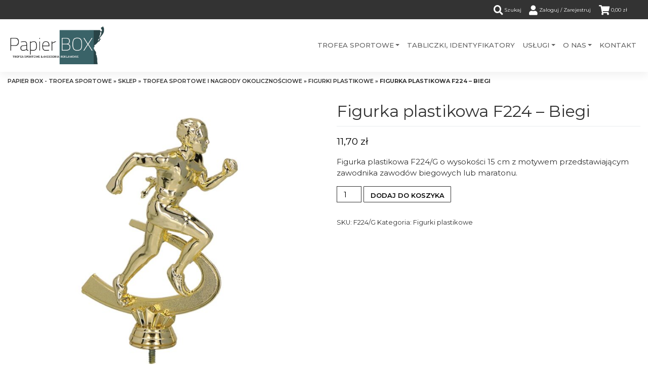

--- FILE ---
content_type: text/html; charset=UTF-8
request_url: https://papierbox.com/sklep/figurka-plastikowa-f224/
body_size: 17106
content:
<!DOCTYPE html><html lang="pl-PL"><head><meta charset="UTF-8"><meta name="viewport" content="width=device-width, initial-scale=1"><meta http-equiv="X-UA-Compatible" content="IE=edge"><link rel="profile" href="http://gmpg.org/xfn/11"><meta name='robots' content='index, follow, max-image-preview:large, max-snippet:-1, max-video-preview:-1' /><title>Figurka plastikowa F224 - Biegi - Papier BOX</title><link rel="canonical" href="https://papierbox.com/sklep/figurka-plastikowa-f224/" /><meta property="og:locale" content="pl_PL" /><meta property="og:type" content="article" /><meta property="og:title" content="Figurka plastikowa F224 - Biegi - Papier BOX" /><meta property="og:description" content="Figurka plastikowa F224/G o wysokości 15 cm z motywem przedstawiającym zawodnika zawodów biegowych lub maratonu." /><meta property="og:url" content="https://papierbox.com/sklep/figurka-plastikowa-f224/" /><meta property="og:site_name" content="Papier BOX" /><meta property="article:publisher" content="https://www.facebook.com/papierbox.krakow" /><meta property="article:modified_time" content="2025-01-13T10:27:13+00:00" /><meta property="og:image" content="https://papierbox.com/wp-content/uploads/2017/07/figurka_plastikowa_f224_G.jpg" /><meta property="og:image:width" content="1200" /><meta property="og:image:height" content="1200" /><meta property="og:image:type" content="image/jpeg" /><meta name="twitter:card" content="summary_large_image" /> <script type="application/ld+json" class="yoast-schema-graph">{"@context":"https://schema.org","@graph":[{"@type":"WebPage","@id":"https://papierbox.com/sklep/figurka-plastikowa-f224/","url":"https://papierbox.com/sklep/figurka-plastikowa-f224/","name":"Figurka plastikowa F224 - Biegi - Papier BOX","isPartOf":{"@id":"https://papierbox.com/#website"},"primaryImageOfPage":{"@id":"https://papierbox.com/sklep/figurka-plastikowa-f224/#primaryimage"},"image":{"@id":"https://papierbox.com/sklep/figurka-plastikowa-f224/#primaryimage"},"thumbnailUrl":"https://papierbox.com/wp-content/uploads/2017/07/figurka_plastikowa_f224_G.jpg","datePublished":"2017-07-10T09:55:41+00:00","dateModified":"2025-01-13T10:27:13+00:00","breadcrumb":{"@id":"https://papierbox.com/sklep/figurka-plastikowa-f224/#breadcrumb"},"inLanguage":"pl-PL","potentialAction":[{"@type":"ReadAction","target":["https://papierbox.com/sklep/figurka-plastikowa-f224/"]}]},{"@type":"ImageObject","inLanguage":"pl-PL","@id":"https://papierbox.com/sklep/figurka-plastikowa-f224/#primaryimage","url":"https://papierbox.com/wp-content/uploads/2017/07/figurka_plastikowa_f224_G.jpg","contentUrl":"https://papierbox.com/wp-content/uploads/2017/07/figurka_plastikowa_f224_G.jpg","width":1200,"height":1200},{"@type":"BreadcrumbList","@id":"https://papierbox.com/sklep/figurka-plastikowa-f224/#breadcrumb","itemListElement":[{"@type":"ListItem","position":1,"name":"Papier BOX - Trofea sportowe","item":"https://papierbox.com/"},{"@type":"ListItem","position":2,"name":"Sklep","item":"https://papierbox.com/sklep/"},{"@type":"ListItem","position":3,"name":"Trofea sportowe i nagrody okolicznościowe","item":"https://papierbox.com/kategorie/trofea-sportowe/"},{"@type":"ListItem","position":4,"name":"Figurki plastikowe","item":"https://papierbox.com/kategorie/trofea-sportowe/figurki-plastikowe/"},{"@type":"ListItem","position":5,"name":"Figurka plastikowa F224 &#8211; Biegi"}]},{"@type":"WebSite","@id":"https://papierbox.com/#website","url":"https://papierbox.com/","name":"Papier BOX","description":"Trofea sportowe &amp; Akcesoria reklamowe","publisher":{"@id":"https://papierbox.com/#organization"},"potentialAction":[{"@type":"SearchAction","target":{"@type":"EntryPoint","urlTemplate":"https://papierbox.com/?s={search_term_string}"},"query-input":{"@type":"PropertyValueSpecification","valueRequired":true,"valueName":"search_term_string"}}],"inLanguage":"pl-PL"},{"@type":"Organization","@id":"https://papierbox.com/#organization","name":"Papier BOX","alternateName":"PapierBOX","url":"https://papierbox.com/","logo":{"@type":"ImageObject","inLanguage":"pl-PL","@id":"https://papierbox.com/#/schema/logo/image/","url":"https://papierbox.com/wp-content/uploads/2017/04/papierbox-logo.png","contentUrl":"https://papierbox.com/wp-content/uploads/2017/04/papierbox-logo.png","width":327,"height":135,"caption":"Papier BOX"},"image":{"@id":"https://papierbox.com/#/schema/logo/image/"},"sameAs":["https://www.facebook.com/papierbox.krakow"]}]}</script> <link rel='dns-prefetch' href='//www.googletagmanager.com' /><link rel='dns-prefetch' href='//fonts.googleapis.com' /><link rel="alternate" type="application/rss+xml" title="Papier BOX &raquo; Kanał z wpisami" href="https://papierbox.com/feed/" /><link rel="alternate" type="application/rss+xml" title="Papier BOX &raquo; Kanał z komentarzami" href="https://papierbox.com/comments/feed/" /><link rel="alternate" type="application/rss+xml" title="Papier BOX &raquo; Figurka plastikowa F224 &#8211; Biegi Kanał z komentarzami" href="https://papierbox.com/sklep/figurka-plastikowa-f224/feed/" /><link rel="alternate" title="oEmbed (JSON)" type="application/json+oembed" href="https://papierbox.com/wp-json/oembed/1.0/embed?url=https%3A%2F%2Fpapierbox.com%2Fsklep%2Ffigurka-plastikowa-f224%2F" /><link rel="alternate" title="oEmbed (XML)" type="text/xml+oembed" href="https://papierbox.com/wp-json/oembed/1.0/embed?url=https%3A%2F%2Fpapierbox.com%2Fsklep%2Ffigurka-plastikowa-f224%2F&#038;format=xml" /><style id='wp-img-auto-sizes-contain-inline-css' type='text/css'>img:is([sizes=auto i],[sizes^="auto," i]){contain-intrinsic-size:3000px 1500px}
/*# sourceURL=wp-img-auto-sizes-contain-inline-css */</style><style id='wp-emoji-styles-inline-css' type='text/css'>img.wp-smiley, img.emoji {
		display: inline !important;
		border: none !important;
		box-shadow: none !important;
		height: 1em !important;
		width: 1em !important;
		margin: 0 0.07em !important;
		vertical-align: -0.1em !important;
		background: none !important;
		padding: 0 !important;
	}
/*# sourceURL=wp-emoji-styles-inline-css */</style><link data-optimized="1" rel='stylesheet' id='wp-block-library-css' href='https://papierbox.com/wp-content/litespeed/css/af8b453434023b0c68f4e3332c5954ad.css?ver=9ebd4' type='text/css' media='all' /><link data-optimized="1" rel='stylesheet' id='wc-blocks-style-css' href='https://papierbox.com/wp-content/litespeed/css/a090d5cc02711e893a31ba04b728abf7.css?ver=c4968' type='text/css' media='all' /><style id='global-styles-inline-css' type='text/css'>:root{--wp--preset--aspect-ratio--square: 1;--wp--preset--aspect-ratio--4-3: 4/3;--wp--preset--aspect-ratio--3-4: 3/4;--wp--preset--aspect-ratio--3-2: 3/2;--wp--preset--aspect-ratio--2-3: 2/3;--wp--preset--aspect-ratio--16-9: 16/9;--wp--preset--aspect-ratio--9-16: 9/16;--wp--preset--color--black: #000000;--wp--preset--color--cyan-bluish-gray: #abb8c3;--wp--preset--color--white: #ffffff;--wp--preset--color--pale-pink: #f78da7;--wp--preset--color--vivid-red: #cf2e2e;--wp--preset--color--luminous-vivid-orange: #ff6900;--wp--preset--color--luminous-vivid-amber: #fcb900;--wp--preset--color--light-green-cyan: #7bdcb5;--wp--preset--color--vivid-green-cyan: #00d084;--wp--preset--color--pale-cyan-blue: #8ed1fc;--wp--preset--color--vivid-cyan-blue: #0693e3;--wp--preset--color--vivid-purple: #9b51e0;--wp--preset--gradient--vivid-cyan-blue-to-vivid-purple: linear-gradient(135deg,rgb(6,147,227) 0%,rgb(155,81,224) 100%);--wp--preset--gradient--light-green-cyan-to-vivid-green-cyan: linear-gradient(135deg,rgb(122,220,180) 0%,rgb(0,208,130) 100%);--wp--preset--gradient--luminous-vivid-amber-to-luminous-vivid-orange: linear-gradient(135deg,rgb(252,185,0) 0%,rgb(255,105,0) 100%);--wp--preset--gradient--luminous-vivid-orange-to-vivid-red: linear-gradient(135deg,rgb(255,105,0) 0%,rgb(207,46,46) 100%);--wp--preset--gradient--very-light-gray-to-cyan-bluish-gray: linear-gradient(135deg,rgb(238,238,238) 0%,rgb(169,184,195) 100%);--wp--preset--gradient--cool-to-warm-spectrum: linear-gradient(135deg,rgb(74,234,220) 0%,rgb(151,120,209) 20%,rgb(207,42,186) 40%,rgb(238,44,130) 60%,rgb(251,105,98) 80%,rgb(254,248,76) 100%);--wp--preset--gradient--blush-light-purple: linear-gradient(135deg,rgb(255,206,236) 0%,rgb(152,150,240) 100%);--wp--preset--gradient--blush-bordeaux: linear-gradient(135deg,rgb(254,205,165) 0%,rgb(254,45,45) 50%,rgb(107,0,62) 100%);--wp--preset--gradient--luminous-dusk: linear-gradient(135deg,rgb(255,203,112) 0%,rgb(199,81,192) 50%,rgb(65,88,208) 100%);--wp--preset--gradient--pale-ocean: linear-gradient(135deg,rgb(255,245,203) 0%,rgb(182,227,212) 50%,rgb(51,167,181) 100%);--wp--preset--gradient--electric-grass: linear-gradient(135deg,rgb(202,248,128) 0%,rgb(113,206,126) 100%);--wp--preset--gradient--midnight: linear-gradient(135deg,rgb(2,3,129) 0%,rgb(40,116,252) 100%);--wp--preset--font-size--small: 13px;--wp--preset--font-size--medium: 20px;--wp--preset--font-size--large: 36px;--wp--preset--font-size--x-large: 42px;--wp--preset--spacing--20: 0.44rem;--wp--preset--spacing--30: 0.67rem;--wp--preset--spacing--40: 1rem;--wp--preset--spacing--50: 1.5rem;--wp--preset--spacing--60: 2.25rem;--wp--preset--spacing--70: 3.38rem;--wp--preset--spacing--80: 5.06rem;--wp--preset--shadow--natural: 6px 6px 9px rgba(0, 0, 0, 0.2);--wp--preset--shadow--deep: 12px 12px 50px rgba(0, 0, 0, 0.4);--wp--preset--shadow--sharp: 6px 6px 0px rgba(0, 0, 0, 0.2);--wp--preset--shadow--outlined: 6px 6px 0px -3px rgb(255, 255, 255), 6px 6px rgb(0, 0, 0);--wp--preset--shadow--crisp: 6px 6px 0px rgb(0, 0, 0);}:where(.is-layout-flex){gap: 0.5em;}:where(.is-layout-grid){gap: 0.5em;}body .is-layout-flex{display: flex;}.is-layout-flex{flex-wrap: wrap;align-items: center;}.is-layout-flex > :is(*, div){margin: 0;}body .is-layout-grid{display: grid;}.is-layout-grid > :is(*, div){margin: 0;}:where(.wp-block-columns.is-layout-flex){gap: 2em;}:where(.wp-block-columns.is-layout-grid){gap: 2em;}:where(.wp-block-post-template.is-layout-flex){gap: 1.25em;}:where(.wp-block-post-template.is-layout-grid){gap: 1.25em;}.has-black-color{color: var(--wp--preset--color--black) !important;}.has-cyan-bluish-gray-color{color: var(--wp--preset--color--cyan-bluish-gray) !important;}.has-white-color{color: var(--wp--preset--color--white) !important;}.has-pale-pink-color{color: var(--wp--preset--color--pale-pink) !important;}.has-vivid-red-color{color: var(--wp--preset--color--vivid-red) !important;}.has-luminous-vivid-orange-color{color: var(--wp--preset--color--luminous-vivid-orange) !important;}.has-luminous-vivid-amber-color{color: var(--wp--preset--color--luminous-vivid-amber) !important;}.has-light-green-cyan-color{color: var(--wp--preset--color--light-green-cyan) !important;}.has-vivid-green-cyan-color{color: var(--wp--preset--color--vivid-green-cyan) !important;}.has-pale-cyan-blue-color{color: var(--wp--preset--color--pale-cyan-blue) !important;}.has-vivid-cyan-blue-color{color: var(--wp--preset--color--vivid-cyan-blue) !important;}.has-vivid-purple-color{color: var(--wp--preset--color--vivid-purple) !important;}.has-black-background-color{background-color: var(--wp--preset--color--black) !important;}.has-cyan-bluish-gray-background-color{background-color: var(--wp--preset--color--cyan-bluish-gray) !important;}.has-white-background-color{background-color: var(--wp--preset--color--white) !important;}.has-pale-pink-background-color{background-color: var(--wp--preset--color--pale-pink) !important;}.has-vivid-red-background-color{background-color: var(--wp--preset--color--vivid-red) !important;}.has-luminous-vivid-orange-background-color{background-color: var(--wp--preset--color--luminous-vivid-orange) !important;}.has-luminous-vivid-amber-background-color{background-color: var(--wp--preset--color--luminous-vivid-amber) !important;}.has-light-green-cyan-background-color{background-color: var(--wp--preset--color--light-green-cyan) !important;}.has-vivid-green-cyan-background-color{background-color: var(--wp--preset--color--vivid-green-cyan) !important;}.has-pale-cyan-blue-background-color{background-color: var(--wp--preset--color--pale-cyan-blue) !important;}.has-vivid-cyan-blue-background-color{background-color: var(--wp--preset--color--vivid-cyan-blue) !important;}.has-vivid-purple-background-color{background-color: var(--wp--preset--color--vivid-purple) !important;}.has-black-border-color{border-color: var(--wp--preset--color--black) !important;}.has-cyan-bluish-gray-border-color{border-color: var(--wp--preset--color--cyan-bluish-gray) !important;}.has-white-border-color{border-color: var(--wp--preset--color--white) !important;}.has-pale-pink-border-color{border-color: var(--wp--preset--color--pale-pink) !important;}.has-vivid-red-border-color{border-color: var(--wp--preset--color--vivid-red) !important;}.has-luminous-vivid-orange-border-color{border-color: var(--wp--preset--color--luminous-vivid-orange) !important;}.has-luminous-vivid-amber-border-color{border-color: var(--wp--preset--color--luminous-vivid-amber) !important;}.has-light-green-cyan-border-color{border-color: var(--wp--preset--color--light-green-cyan) !important;}.has-vivid-green-cyan-border-color{border-color: var(--wp--preset--color--vivid-green-cyan) !important;}.has-pale-cyan-blue-border-color{border-color: var(--wp--preset--color--pale-cyan-blue) !important;}.has-vivid-cyan-blue-border-color{border-color: var(--wp--preset--color--vivid-cyan-blue) !important;}.has-vivid-purple-border-color{border-color: var(--wp--preset--color--vivid-purple) !important;}.has-vivid-cyan-blue-to-vivid-purple-gradient-background{background: var(--wp--preset--gradient--vivid-cyan-blue-to-vivid-purple) !important;}.has-light-green-cyan-to-vivid-green-cyan-gradient-background{background: var(--wp--preset--gradient--light-green-cyan-to-vivid-green-cyan) !important;}.has-luminous-vivid-amber-to-luminous-vivid-orange-gradient-background{background: var(--wp--preset--gradient--luminous-vivid-amber-to-luminous-vivid-orange) !important;}.has-luminous-vivid-orange-to-vivid-red-gradient-background{background: var(--wp--preset--gradient--luminous-vivid-orange-to-vivid-red) !important;}.has-very-light-gray-to-cyan-bluish-gray-gradient-background{background: var(--wp--preset--gradient--very-light-gray-to-cyan-bluish-gray) !important;}.has-cool-to-warm-spectrum-gradient-background{background: var(--wp--preset--gradient--cool-to-warm-spectrum) !important;}.has-blush-light-purple-gradient-background{background: var(--wp--preset--gradient--blush-light-purple) !important;}.has-blush-bordeaux-gradient-background{background: var(--wp--preset--gradient--blush-bordeaux) !important;}.has-luminous-dusk-gradient-background{background: var(--wp--preset--gradient--luminous-dusk) !important;}.has-pale-ocean-gradient-background{background: var(--wp--preset--gradient--pale-ocean) !important;}.has-electric-grass-gradient-background{background: var(--wp--preset--gradient--electric-grass) !important;}.has-midnight-gradient-background{background: var(--wp--preset--gradient--midnight) !important;}.has-small-font-size{font-size: var(--wp--preset--font-size--small) !important;}.has-medium-font-size{font-size: var(--wp--preset--font-size--medium) !important;}.has-large-font-size{font-size: var(--wp--preset--font-size--large) !important;}.has-x-large-font-size{font-size: var(--wp--preset--font-size--x-large) !important;}
/*# sourceURL=global-styles-inline-css */</style><style id='classic-theme-styles-inline-css' type='text/css'>/*! This file is auto-generated */
.wp-block-button__link{color:#fff;background-color:#32373c;border-radius:9999px;box-shadow:none;text-decoration:none;padding:calc(.667em + 2px) calc(1.333em + 2px);font-size:1.125em}.wp-block-file__button{background:#32373c;color:#fff;text-decoration:none}
/*# sourceURL=/wp-includes/css/classic-themes.min.css */</style><link data-optimized="1" rel='stylesheet' id='contact-form-7-css' href='https://papierbox.com/wp-content/litespeed/css/d4c273f26170b6c9169a1ac2311f1ec9.css?ver=a11ea' type='text/css' media='all' /><link data-optimized="1" rel='stylesheet' id='photoswipe-css' href='https://papierbox.com/wp-content/litespeed/css/8d56c69bf1771977f8a5414b633e52ef.css?ver=befca' type='text/css' media='all' /><link data-optimized="1" rel='stylesheet' id='photoswipe-default-skin-css' href='https://papierbox.com/wp-content/litespeed/css/b9ae71be3859ca3fab0395e769a62b86.css?ver=1cae4' type='text/css' media='all' /><link data-optimized="1" rel='stylesheet' id='woocommerce-layout-css' href='https://papierbox.com/wp-content/litespeed/css/82744eab67f59876255feb65ccfae71b.css?ver=59bac' type='text/css' media='all' /><link data-optimized="1" rel='stylesheet' id='woocommerce-smallscreen-css' href='https://papierbox.com/wp-content/litespeed/css/cf2f5f325d934e7d42d87b461f68f5e1.css?ver=fff52' type='text/css' media='only screen and (max-width: 768px)' /><link data-optimized="1" rel='stylesheet' id='woocommerce-general-css' href='https://papierbox.com/wp-content/litespeed/css/c5a7830cd705dcab5ac54d34292d896e.css?ver=25472' type='text/css' media='all' /><style id='woocommerce-inline-inline-css' type='text/css'>.woocommerce form .form-row .required { visibility: visible; }
/*# sourceURL=woocommerce-inline-inline-css */</style><link data-optimized="1" rel='stylesheet' id='lt-bootstrap-css' href='https://papierbox.com/wp-content/litespeed/css/e5d9000b4ad818a041743bb4f5c51979.css?ver=24c3e' type='text/css' media='all' /><link data-optimized="1" rel='stylesheet' id='lt-parrent-style-css' href='https://papierbox.com/wp-content/litespeed/css/2309185a09e39843fbda2f40dd58ef5c.css?ver=a5a4d' type='text/css' media='all' /><link data-optimized="1" rel='stylesheet' id='lt-style-css' href='https://papierbox.com/wp-content/litespeed/css/f225954623f1c99cd47a557fcbed4dea.css?ver=c7ae2' type='text/css' media='all' /><link data-optimized="1" rel='stylesheet' id='lt2-wc-css' href='https://papierbox.com/wp-content/litespeed/css/48906fc379fe0a59ae1f282e81476e20.css?ver=a73fb' type='text/css' media='all' /><link data-optimized="1" rel='stylesheet' id='lt-fontawesome-css' href='https://papierbox.com/wp-content/litespeed/css/7af67e045239009a887ef7de7bd7a5fc.css?ver=c6612' type='text/css' media='all' /><link rel='stylesheet' id='lt-montserrat-css' href='https://fonts.googleapis.com/css?family=Montserrat%3A100%2C100i%2C200%2C200i%2C300%2C300i%2C400%2C400i%2C500%2C500i%2C600%2C600i%2C700%2C700i%2C800%2C800i%2C900%2C900i&#038;display=swap&#038;subset=latin-ext&#038;ver=6.9' type='text/css' media='all' /> <script type="text/javascript" id="woocommerce-google-analytics-integration-gtag-js-after">/*  */
/* Google Analytics for WooCommerce (gtag.js) */
					window.dataLayer = window.dataLayer || [];
					function gtag(){dataLayer.push(arguments);}
					// Set up default consent state.
					for ( const mode of [{"analytics_storage":"denied","ad_storage":"denied","ad_user_data":"denied","ad_personalization":"denied","region":["AT","BE","BG","HR","CY","CZ","DK","EE","FI","FR","DE","GR","HU","IS","IE","IT","LV","LI","LT","LU","MT","NL","NO","PL","PT","RO","SK","SI","ES","SE","GB","CH"]}] || [] ) {
						gtag( "consent", "default", { "wait_for_update": 500, ...mode } );
					}
					gtag("js", new Date());
					gtag("set", "developer_id.dOGY3NW", true);
					gtag("config", "G-NM3BEDTH99", {"track_404":true,"allow_google_signals":true,"logged_in":false,"linker":{"domains":[],"allow_incoming":false},"custom_map":{"dimension1":"logged_in"}});
//# sourceURL=woocommerce-google-analytics-integration-gtag-js-after
/*  */</script> <script type="text/javascript" src="https://papierbox.com/wp-includes/js/jquery/jquery.min.js?ver=3.7.1" id="jquery-core-js"></script> <script data-optimized="1" type="text/javascript" src="https://papierbox.com/wp-content/litespeed/js/8648e8121ff9a23b6029eee4bb0cd79d.js?ver=b2f35" id="jquery-migrate-js"></script> <script data-optimized="1" type="text/javascript" src="https://papierbox.com/wp-content/litespeed/js/08a3e38aea347bedbe1477fdb16a939b.js?ver=be21c" id="wc-jquery-blockui-js" defer="defer" data-wp-strategy="defer"></script> <script type="text/javascript" id="wc-add-to-cart-js-extra">/*  */
var wc_add_to_cart_params = {"ajax_url":"/wp-admin/admin-ajax.php","wc_ajax_url":"/?wc-ajax=%%endpoint%%","i18n_view_cart":"Zobacz koszyk","cart_url":"https://papierbox.com/koszyk/","is_cart":"","cart_redirect_after_add":"no"};
//# sourceURL=wc-add-to-cart-js-extra
/*  */</script> <script data-optimized="1" type="text/javascript" src="https://papierbox.com/wp-content/litespeed/js/93209135c34adfc39a9be4ce6b88d2a7.js?ver=973fe" id="wc-add-to-cart-js" defer="defer" data-wp-strategy="defer"></script> <script data-optimized="1" type="text/javascript" src="https://papierbox.com/wp-content/litespeed/js/2fd85d89573a58a2a9263b0c91f3ae1a.js?ver=af696" id="wc-flexslider-js" defer="defer" data-wp-strategy="defer"></script> <script data-optimized="1" type="text/javascript" src="https://papierbox.com/wp-content/litespeed/js/1f0145da1b2f4a238fb46bb3f64e24bc.js?ver=01796" id="wc-photoswipe-js" defer="defer" data-wp-strategy="defer"></script> <script data-optimized="1" type="text/javascript" src="https://papierbox.com/wp-content/litespeed/js/1e77751a68a216660baf69e6d0ead3c4.js?ver=78c05" id="wc-photoswipe-ui-default-js" defer="defer" data-wp-strategy="defer"></script> <script type="text/javascript" id="wc-single-product-js-extra">/*  */
var wc_single_product_params = {"i18n_required_rating_text":"Prosz\u0119 wybra\u0107 ocen\u0119","i18n_rating_options":["1 z 5 gwiazdek","2 z 5 gwiazdek","3 z 5 gwiazdek","4 z 5 gwiazdek","5 z 5 gwiazdek"],"i18n_product_gallery_trigger_text":"Wy\u015bwietl pe\u0142noekranow\u0105 galeri\u0119 obrazk\u00f3w","review_rating_required":"yes","flexslider":{"rtl":false,"animation":"slide","smoothHeight":true,"directionNav":false,"controlNav":"thumbnails","slideshow":false,"animationSpeed":500,"animationLoop":false,"allowOneSlide":false},"zoom_enabled":"","zoom_options":[],"photoswipe_enabled":"1","photoswipe_options":{"shareEl":false,"closeOnScroll":false,"history":false,"hideAnimationDuration":0,"showAnimationDuration":0},"flexslider_enabled":"1"};
//# sourceURL=wc-single-product-js-extra
/*  */</script> <script data-optimized="1" type="text/javascript" src="https://papierbox.com/wp-content/litespeed/js/23f76c5b14babe85be0f3421a56cce91.js?ver=02a15" id="wc-single-product-js" defer="defer" data-wp-strategy="defer"></script> <script data-optimized="1" type="text/javascript" src="https://papierbox.com/wp-content/litespeed/js/750c9fa7ce6fe7c740db019af0f37aa0.js?ver=90f36" id="wc-js-cookie-js" defer="defer" data-wp-strategy="defer"></script> <script type="text/javascript" id="woocommerce-js-extra">/*  */
var woocommerce_params = {"ajax_url":"/wp-admin/admin-ajax.php","wc_ajax_url":"/?wc-ajax=%%endpoint%%","i18n_password_show":"Poka\u017c has\u0142o","i18n_password_hide":"Ukryj has\u0142o"};
//# sourceURL=woocommerce-js-extra
/*  */</script> <script data-optimized="1" type="text/javascript" src="https://papierbox.com/wp-content/litespeed/js/a0a192bf2cc3153a2c77c30857dbc74b.js?ver=bbb1c" id="woocommerce-js" defer="defer" data-wp-strategy="defer"></script> <script type="text/javascript" id="wc-cart-fragments-js-extra">/*  */
var wc_cart_fragments_params = {"ajax_url":"/wp-admin/admin-ajax.php","wc_ajax_url":"/?wc-ajax=%%endpoint%%","cart_hash_key":"wc_cart_hash_de13fd41b0076147b0fa74b0d9765d69","fragment_name":"wc_fragments_de13fd41b0076147b0fa74b0d9765d69","request_timeout":"5000"};
//# sourceURL=wc-cart-fragments-js-extra
/*  */</script> <script data-optimized="1" type="text/javascript" src="https://papierbox.com/wp-content/litespeed/js/5cf62d61497041ab28c0341549fffc12.js?ver=83484" id="wc-cart-fragments-js" defer="defer" data-wp-strategy="defer"></script> <link rel="https://api.w.org/" href="https://papierbox.com/wp-json/" /><link rel="alternate" title="JSON" type="application/json" href="https://papierbox.com/wp-json/wp/v2/product/5362" /><link rel="EditURI" type="application/rsd+xml" title="RSD" href="https://papierbox.com/xmlrpc.php?rsd" /><meta name="generator" content="WordPress 6.9" /><meta name="generator" content="WooCommerce 10.4.3" /><link rel='shortlink' href='https://papierbox.com/?p=5362' /><link rel="pingback" href="https://papierbox.com/xmlrpc.php"><style type="text/css">body { color:#303030; }a { color:#303030; }a:hover { color:initial; }
	#page-sub-header{ background: }

	body{
		font-family: Montserrat, Arial, sans-serif;
		font-weight:400;
	}

	.navbar{
		font-family: Montserrat, Arial, sans-serif;
		font-weight: 500;
	}

	h1,.h1,h2,.h2,h3,.h3,h4,.h4,h5,.h5,h6,.h6{
		font-family: Montserrat, Arial, sans-serif;
		font-weight: 400;
	}

	.site-header nav .nav-link,
	.site-header .navbar-nav .dropdown-menu a{
		color: #616161;
	}

	.site-header .navbar-nav .active>.nav-link,
	.site-header .navbar-nav .current-menu-ancestor > a,
	.site-header .navbar-nav .dropdown-menu .active > a{
		color: #111111;
	}

	@media (min-width: 992px){
		.site-header .dropdown-menu{
			background-color: #ffffff;
		}
		.site-header .navbar-nav .dropdown-menu a{
			color: #616161;
		}
		.site-header .navbar-nav .dropdown-menu .active > a{
			color: #616161;
		}
		.site-header .navbar-nav a.dropdown-item:hover{
			color: ;
		}
	}

	.lt2-navbar { background-color:#ffffff; }.site-header .navbar-nav a.nav-link:hover { color:#303030; }.lt2-navbar .navbar-toggler-ico .icon-bar { background-color:#303030; }.top-bar { background-color:#333333; }.top-bar { color:#ffffff; }.top-bar a { color:#ffffff; }.site-content a { color:#303030; }.site-footer { background-color:#f2f2f2; }</style><noscript><style>.woocommerce-product-gallery{ opacity: 1 !important; }</style></noscript><style type="text/css">.widget_lime_social ul li{display:inline-block;margin: 0 5px;font-size: 28px;}
	.widget_lime_social ul{margin-bottom: 0;padding: 0;}</style><style type="text/css">/*.site-title,
		.site-description {
			position: absolute;
			clip: rect(1px, 1px, 1px, 1px);
		}*/</style><link rel="icon" href="https://papierbox.com/wp-content/uploads/2017/01/pb_fav.png" sizes="32x32" /><link rel="icon" href="https://papierbox.com/wp-content/uploads/2017/01/pb_fav.png" sizes="192x192" /><link rel="apple-touch-icon" href="https://papierbox.com/wp-content/uploads/2017/01/pb_fav.png" /><meta name="msapplication-TileImage" content="https://papierbox.com/wp-content/uploads/2017/01/pb_fav.png" /><style id='themecomplete-styles-footer-inline-css' type='text/css'>.woocommerce #content table.cart img.epo-option-image, .woocommerce table.cart img.epo-option-image, .woocommerce-page #content table.cart img.epo-option-image, .woocommerce-page table.cart img.epo-option-image, .woocommerce-mini-cart .cpf-img-on-cart .epo-option-image, .woocommerce-checkout-review-order .cpf-img-on-cart .epo-option-image, .woocommerce-order-details .cpf-img-on-cart .epo-option-image, .epo-option-image, .cpf-img-on-order img, .cpf-img-on-order > * {max-width: calc(70% - var(--tcgapcolumn))  !important;max-height: none !important;}
/*# sourceURL=themecomplete-styles-footer-inline-css */</style></head><body class="wp-singular product-template-default single single-product postid-5362 wp-theme-LimeTheme2 wp-child-theme-PapierBoxTheme theme-LimeTheme2 woocommerce woocommerce-page woocommerce-no-js tm-responsive"><div id="page" class="site ">
<a class="skip-link screen-reader-text" href="#content">Skip to content</a><div id="top-bar" class="widget-bar top-bar col-md-12"><div class="row"><div id="top-bar-1" class="widget-bar-col col-md-6"></div><div id="top-bar-2" class="widget-bar-col col-md-6"><section id="lt2_woo_widget-2" class="widget widget_lt2_woo_widget"><div class=""><ul class="lt2-woo-widget nav float-right"><li class="dropdown">
<a href="#" class="dropdown-toggle nav-link" data-toggle="dropdown"><i class="fas fa-search"></i> <span class="widget-label">Szukaj</span></a><ul class="dropdown-menu" role="menu"><li><form class="navbar-form navbar-left" role="search" method="get" action="https://papierbox.com/"><div class="form-group">
<input type="text" class="form-control" value="" name="s" id="s" placeholder=""></div>
<button type="submit" class="btn btn-default btn-block submitBtn" value="">Szukaj</button><input type="hidden" name="post_type" value="product" /></form></li></ul></li><li>
<a class="nav-link" href="https://papierbox.com/moje-konto/" title="Zaloguj / Zarejestruj"><i class="fa fa-user"></i> <span class="widget-label">Zaloguj / Zarejestruj</span></a></li><li>
<a class="cart-contents cart nav-link" href="https://papierbox.com/koszyk/" title="View your shopping cart"><i class="fa fa-shopping-cart"></i>
<span class="woocommerce-Price-amount amount"><bdi>0,00&nbsp;<span class="woocommerce-Price-currencySymbol">&#122;&#322;</span></bdi></span>			        </a></li></ul></div></section></div></div></div><header id="masthead" class="page-header" role="banner"><div class="container-fluid site-header navbar-static-top lt2-navbar"><div class="container container-xxl p-0"><nav class="navbar navbar-expand-lg"><div class="navbar-brand">
<a href="https://papierbox.com/">
<img src='https://papierbox.com/wp-content/uploads/2017/04/papierbox-logo.png'
alt="Papier BOX"
class="img-responsive"
height="135"
width="327">
</a></div>
<button class="navbar-toggler" type="button" data-toggle="collapse" data-target="#main-nav" aria-controls="" aria-expanded="false" aria-label="Toggle navigation">
<span class="navbar-toggler-ico">
<span class="icon-bar"></span>
<span class="icon-bar"></span>
<span class="icon-bar"></span>
</span>
</button><div id="main-nav" class="collapse navbar-collapse justify-content-end"><ul id="menu-menu-glowne" class="navbar-nav" itemscope itemtype="http://www.schema.org/SiteNavigationElement"><li  id="menu-item-97" class="menu-item menu-item-type-custom menu-item-object-custom menu-item-has-children dropdown menu-item-97 nav-item"><a href="#" data-toggle="dropdown" aria-haspopup="true" aria-expanded="false" class="dropdown-toggle nav-link" id="menu-item-dropdown-97"><span itemprop="name">Trofea sportowe</span></a><ul class="dropdown-menu" aria-labelledby="menu-item-dropdown-97"><li  id="menu-item-10154" class="menu-item menu-item-type-taxonomy menu-item-object-product_cat current-product-ancestor menu-item-10154 nav-item"><a itemprop="url" href="https://papierbox.com/kategorie/trofea-sportowe/" class="dropdown-item"><span itemprop="name">Trofea sportowe i nagrody okolicznościowe</span></a></li><li  id="menu-item-5125" class="menu-item menu-item-type-taxonomy menu-item-object-product_cat menu-item-5125 nav-item"><a itemprop="url" href="https://papierbox.com/kategorie/trofea-sportowe/dyplomy/" class="dropdown-item"><span itemprop="name">Dyplomy</span></a></li><li  id="menu-item-925" class="menu-item menu-item-type-taxonomy menu-item-object-product_cat current-product-ancestor current-menu-parent current-product-parent active menu-item-925 nav-item"><a itemprop="url" href="https://papierbox.com/kategorie/trofea-sportowe/figurki-plastikowe/" class="dropdown-item"><span itemprop="name">Figurki plastikowe</span></a></li><li  id="menu-item-99" class="menu-item menu-item-type-taxonomy menu-item-object-product_cat menu-item-99 nav-item"><a itemprop="url" href="https://papierbox.com/kategorie/trofea-sportowe/medale/" class="dropdown-item"><span itemprop="name">Medale</span></a></li><li  id="menu-item-98" class="menu-item menu-item-type-taxonomy menu-item-object-product_cat menu-item-98 nav-item"><a itemprop="url" href="https://papierbox.com/kategorie/trofea-sportowe/puchary/" class="dropdown-item"><span itemprop="name">Puchary</span></a></li><li  id="menu-item-22481" class="menu-item menu-item-type-taxonomy menu-item-object-product_cat menu-item-22481 nav-item"><a itemprop="url" href="https://papierbox.com/kategorie/trofea-sportowe/statuetki-metalowe/" class="dropdown-item"><span itemprop="name">Statuetki metalowe</span></a></li><li  id="menu-item-100" class="menu-item menu-item-type-taxonomy menu-item-object-product_cat menu-item-100 nav-item"><a itemprop="url" href="https://papierbox.com/kategorie/trofea-sportowe/statuetki-odlewane/" class="dropdown-item"><span itemprop="name">Statuetki odlewane</span></a></li><li  id="menu-item-101" class="menu-item menu-item-type-taxonomy menu-item-object-product_cat menu-item-101 nav-item"><a itemprop="url" href="https://papierbox.com/kategorie/trofea-sportowe/statuetki-szklane-i-krysztalowe/" class="dropdown-item"><span itemprop="name">Statuetki szklane i kryształowe</span></a></li><li  id="menu-item-22482" class="menu-item menu-item-type-taxonomy menu-item-object-product_cat menu-item-22482 nav-item"><a itemprop="url" href="https://papierbox.com/kategorie/trofea-sportowe/statuetki-szklane-z-nadrukiem/" class="dropdown-item"><span itemprop="name">Statuetki szklane gotowe wzory</span></a></li><li  id="menu-item-922" class="menu-item menu-item-type-taxonomy menu-item-object-product_cat menu-item-922 nav-item"><a itemprop="url" href="https://papierbox.com/kategorie/trofea-sportowe/statuetki-plastikowe/" class="dropdown-item"><span itemprop="name">Statuetki plastikowe</span></a></li><li  id="menu-item-924" class="menu-item menu-item-type-taxonomy menu-item-object-product_cat menu-item-924 nav-item"><a itemprop="url" href="https://papierbox.com/kategorie/trofea-sportowe/statuetki-z-plexi/" class="dropdown-item"><span itemprop="name">Statuetki z plexi</span></a></li><li  id="menu-item-923" class="menu-item menu-item-type-taxonomy menu-item-object-product_cat menu-item-923 nav-item"><a itemprop="url" href="https://papierbox.com/kategorie/trofea-sportowe/trofea-drewniane/" class="dropdown-item"><span itemprop="name">Trofea drewniane</span></a></li></ul></li><li  id="menu-item-10155" class="menu-item menu-item-type-taxonomy menu-item-object-product_cat menu-item-10155 nav-item"><a itemprop="url" href="https://papierbox.com/kategorie/tabliczki-identyfikatory/" class="nav-link"><span itemprop="name">Tabliczki, identyfikatory</span></a></li><li  id="menu-item-110" class="menu-item menu-item-type-custom menu-item-object-custom menu-item-has-children dropdown menu-item-110 nav-item"><a href="#" data-toggle="dropdown" aria-haspopup="true" aria-expanded="false" class="dropdown-toggle nav-link" id="menu-item-dropdown-110"><span itemprop="name">Usługi</span></a><ul class="dropdown-menu" aria-labelledby="menu-item-dropdown-110"><li  id="menu-item-4375" class="menu-item menu-item-type-post_type menu-item-object-page menu-item-4375 nav-item"><a itemprop="url" href="https://papierbox.com/uslugi/grawerton/" class="dropdown-item"><span itemprop="name">Grawerton</span></a></li></ul></li><li  id="menu-item-4319" class="menu-item menu-item-type-custom menu-item-object-custom menu-item-has-children dropdown menu-item-4319 nav-item"><a href="#" data-toggle="dropdown" aria-haspopup="true" aria-expanded="false" class="dropdown-toggle nav-link" id="menu-item-dropdown-4319"><span itemprop="name">O Nas</span></a><ul class="dropdown-menu" aria-labelledby="menu-item-dropdown-4319"><li  id="menu-item-4320" class="menu-item menu-item-type-post_type menu-item-object-page menu-item-4320 nav-item"><a itemprop="url" href="https://papierbox.com/o-nas/" class="dropdown-item"><span itemprop="name">O Nas</span></a></li><li  id="menu-item-4324" class="menu-item menu-item-type-post_type menu-item-object-page menu-item-4324 nav-item"><a itemprop="url" href="https://papierbox.com/nasze-realizacje/" class="dropdown-item"><span itemprop="name">Nasze realizacje</span></a></li></ul></li><li  id="menu-item-96" class="menu-item menu-item-type-post_type menu-item-object-page menu-item-96 nav-item"><a itemprop="url" href="https://papierbox.com/kontakt/" class="nav-link"><span itemprop="name">Kontakt</span></a></li></ul></div></nav></div></div></header><div class="container-fluid lt2-breadcrumbs">
<span><span><a href="https://papierbox.com/">Papier BOX - Trofea sportowe</a></span> » <span><a href="https://papierbox.com/sklep/">Sklep</a></span> » <span><a href="https://papierbox.com/kategorie/trofea-sportowe/">Trofea sportowe i nagrody okolicznościowe</a></span> » <span><a href="https://papierbox.com/kategorie/trofea-sportowe/figurki-plastikowe/">Figurki plastikowe</a></span> » <span class="breadcrumb_last" aria-current="page"><strong>Figurka plastikowa F224 &#8211; Biegi</strong></span></span></div><div id="content" class="site-content"><div class="container container-xxl"><div class="row"><section id="primary" class="content-area col-sm-12 col-md-12 col-lg-12"><main id="main" class="site-main" role="main"><div class="woocommerce-notices-wrapper"></div><div id="product-5362" class="tm-no-options product type-product post-5362 status-publish first instock product_cat-figurki-plastikowe has-post-thumbnail taxable shipping-taxable purchasable product-type-simple"><div class="woocommerce-product-gallery woocommerce-product-gallery--with-images woocommerce-product-gallery--columns-4 images" data-columns="4" style="opacity: 0; transition: opacity .25s ease-in-out;"><div class="woocommerce-product-gallery__wrapper"><div data-thumb="https://papierbox.com/wp-content/uploads/2017/07/figurka_plastikowa_f224_G-155x155.jpg" data-thumb-alt="Figurka plastikowa F224 - Biegi" data-thumb-srcset="https://papierbox.com/wp-content/uploads/2017/07/figurka_plastikowa_f224_G-155x155.jpg 155w, https://papierbox.com/wp-content/uploads/2017/07/figurka_plastikowa_f224_G-300x300.jpg 300w, https://papierbox.com/wp-content/uploads/2017/07/figurka_plastikowa_f224_G-720x720.jpg 720w, https://papierbox.com/wp-content/uploads/2017/07/figurka_plastikowa_f224_G-500x500.jpg 500w, https://papierbox.com/wp-content/uploads/2017/07/figurka_plastikowa_f224_G-1024x1024.jpg 1024w, https://papierbox.com/wp-content/uploads/2017/07/figurka_plastikowa_f224_G-768x768.jpg 768w, https://papierbox.com/wp-content/uploads/2017/07/figurka_plastikowa_f224_G.jpg 1200w"  data-thumb-sizes="(max-width: 155px) 100vw, 155px" class="woocommerce-product-gallery__image"><a href="https://papierbox.com/wp-content/uploads/2017/07/figurka_plastikowa_f224_G.jpg"><img width="720" height="720" src="https://papierbox.com/wp-content/uploads/2017/07/figurka_plastikowa_f224_G-720x720.jpg" class="wp-post-image" alt="Figurka plastikowa F224 - Biegi" data-caption="" data-src="https://papierbox.com/wp-content/uploads/2017/07/figurka_plastikowa_f224_G.jpg" data-large_image="https://papierbox.com/wp-content/uploads/2017/07/figurka_plastikowa_f224_G.jpg" data-large_image_width="1200" data-large_image_height="1200" decoding="async" fetchpriority="high" srcset="https://papierbox.com/wp-content/uploads/2017/07/figurka_plastikowa_f224_G-720x720.jpg 720w, https://papierbox.com/wp-content/uploads/2017/07/figurka_plastikowa_f224_G-300x300.jpg 300w, https://papierbox.com/wp-content/uploads/2017/07/figurka_plastikowa_f224_G-155x155.jpg 155w, https://papierbox.com/wp-content/uploads/2017/07/figurka_plastikowa_f224_G-500x500.jpg 500w, https://papierbox.com/wp-content/uploads/2017/07/figurka_plastikowa_f224_G-1024x1024.jpg 1024w, https://papierbox.com/wp-content/uploads/2017/07/figurka_plastikowa_f224_G-768x768.jpg 768w, https://papierbox.com/wp-content/uploads/2017/07/figurka_plastikowa_f224_G.jpg 1200w" sizes="(max-width: 720px) 100vw, 720px" /></a></div></div></div><div class="summary entry-summary"><h1 class="product_title entry-title">Figurka plastikowa F224 &#8211; Biegi</h1><p class="price"><span class="woocommerce-Price-amount amount"><bdi>11,70&nbsp;<span class="woocommerce-Price-currencySymbol">&#122;&#322;</span></bdi></span></p><div class="woocommerce-product-details__short-description"><p>Figurka plastikowa F224/G o wysokości 15 cm z motywem przedstawiającym zawodnika zawodów biegowych lub maratonu.</p></div><form class="cart" action="https://papierbox.com/sklep/figurka-plastikowa-f224/" method="post" enctype='multipart/form-data'><div class="quantity">
<label class="screen-reader-text" for="quantity_6969a0bc45590">ilość Figurka plastikowa F224 - Biegi</label>
<input
type="number"
id="quantity_6969a0bc45590"
class="input-text qty text"
name="quantity"
value="1"
aria-label="Ilość produktu"
min="1"
step="1"
placeholder=""
inputmode="numeric"
autocomplete="off"
/></div><button type="submit" name="add-to-cart" value="5362" class="single_add_to_cart_button button alt">Dodaj do koszyka</button></form><div class="product_meta">
<span class="sku_wrapper">SKU: <span class="sku">F224/G</span></span>
<span class="posted_in">Kategoria: <a href="https://papierbox.com/kategorie/trofea-sportowe/figurki-plastikowe/" rel="tag">Figurki plastikowe</a></span></div></div><div class="woocommerce-tabs wc-tabs-wrapper"><ul class="tabs wc-tabs" role="tablist"><li role="presentation" class="additional_information_tab" id="tab-title-additional_information">
<a href="#tab-additional_information" role="tab" aria-controls="tab-additional_information">
Informacje dodatkowe					</a></li><li role="presentation" class="reviews_tab" id="tab-title-reviews">
<a href="#tab-reviews" role="tab" aria-controls="tab-reviews">
Opinie (0)					</a></li></ul><div class="woocommerce-Tabs-panel woocommerce-Tabs-panel--additional_information panel entry-content wc-tab" id="tab-additional_information" role="tabpanel" aria-labelledby="tab-title-additional_information"><p class="h4">Informacje dodatkowe</p><table class="woocommerce-product-attributes shop_attributes" aria-label="Szczegóły produktu"><tr class="woocommerce-product-attributes-item woocommerce-product-attributes-item--attribute_pa_producent"><th class="woocommerce-product-attributes-item__label" scope="row">Producent</th><td class="woocommerce-product-attributes-item__value"><p>Tryumf</p></td></tr><tr class="woocommerce-product-attributes-item woocommerce-product-attributes-item--attribute_pa_material"><th class="woocommerce-product-attributes-item__label" scope="row">Materiał</th><td class="woocommerce-product-attributes-item__value"><p>plastik</p></td></tr><tr class="woocommerce-product-attributes-item woocommerce-product-attributes-item--attribute_pa_wysokosc"><th class="woocommerce-product-attributes-item__label" scope="row">Wysokość</th><td class="woocommerce-product-attributes-item__value"><p>15cm</p></td></tr><tr class="woocommerce-product-attributes-item woocommerce-product-attributes-item--attribute_pa_kolor"><th class="woocommerce-product-attributes-item__label" scope="row">Kolor</th><td class="woocommerce-product-attributes-item__value"><p>złoty</p></td></tr><tr class="woocommerce-product-attributes-item woocommerce-product-attributes-item--attribute_pa_dyscyplina"><th class="woocommerce-product-attributes-item__label" scope="row">Dyscyplina / Branża</th><td class="woocommerce-product-attributes-item__value"><p>Biegi</p></td></tr></table></div><div class="woocommerce-Tabs-panel woocommerce-Tabs-panel--reviews panel entry-content wc-tab" id="tab-reviews" role="tabpanel" aria-labelledby="tab-title-reviews"><div id="reviews" class="woocommerce-Reviews"><div id="comments"><p class="h4 woocommerce-Reviews-title">
Opinie</p><p class="woocommerce-noreviews">Na razie nie ma opinii o produkcie.</p></div><div id="review_form_wrapper"><div id="review_form"><div id="respond" class="comment-respond">
<span id="reply-title" class="comment-reply-title" role="heading" aria-level="3">Napisz pierwszą opinię o &bdquo;Figurka plastikowa F224 &#8211; Biegi&rdquo; <small><a rel="nofollow" id="cancel-comment-reply-link" href="/sklep/figurka-plastikowa-f224/#respond" style="display:none;">Anuluj pisanie odpowiedzi</a></small></span><form action="https://papierbox.com/wp-comments-post.php" method="post" id="commentform" class="comment-form"><p class="comment-notes"><span id="email-notes">Twój adres e-mail nie zostanie opublikowany.</span> <span class="required-field-message">Wymagane pola są oznaczone <span class="required">*</span></span></p><div class="comment-form-rating"><label for="rating" id="comment-form-rating-label">Twoja ocena&nbsp;<span class="required">*</span></label><select name="rating" id="rating" required><option value="">Oceń&hellip;</option><option value="5">Idealne</option><option value="4">Dobre</option><option value="3">Średnio</option><option value="2">Całkiem nieźle</option><option value="1">Bardzo słabe</option>
</select></div><p class="comment-form-comment"><label for="comment">Twoja opinia&nbsp;<span class="required">*</span></label><textarea id="comment" name="comment" cols="45" rows="8" required></textarea></p><p class="comment-form-author"><label for="author">Nazwa</label><input id="author" name="author" type="text" autocomplete="name" value="" size="30"  /></p><p class="comment-form-email"><label for="email">E-mail</label><input id="email" name="email" type="email" autocomplete="email" value="" size="30"  /></p><p class="comment-form-cookies-consent"><input id="wp-comment-cookies-consent" name="wp-comment-cookies-consent" type="checkbox" value="yes" /> <label for="wp-comment-cookies-consent">Zapamiętaj moje dane w tej przeglądarce podczas pisania kolejnych komentarzy.</label></p><p class="form-submit"><input name="submit" type="submit" id="submit" class="submit" value="Wyślij" /> <input type='hidden' name='comment_post_ID' value='5362' id='comment_post_ID' />
<input type='hidden' name='comment_parent' id='comment_parent' value='0' /></p></form></div></div></div><div class="clear"></div></div></div></div><section class="related products"><p class="h3">Podobne produkty</p><ul class="products columns-4"><li class="product type-product post-5397 status-publish first instock product_cat-figurki-plastikowe has-post-thumbnail taxable shipping-taxable purchasable product-type-simple">
<a href="https://papierbox.com/sklep/figurka-plastikowa-f08/" class="woocommerce-LoopProduct-link woocommerce-loop-product__link"><img width="300" height="300" src="https://papierbox.com/wp-content/uploads/2017/07/figurka_plastikowa_F08_G-300x300.jpg" class="attachment-woocommerce_thumbnail size-woocommerce_thumbnail" alt="Figurka plastikowa F08 - Kolarstwo" decoding="async" loading="lazy" srcset="https://papierbox.com/wp-content/uploads/2017/07/figurka_plastikowa_F08_G-300x300.jpg 300w, https://papierbox.com/wp-content/uploads/2017/07/figurka_plastikowa_F08_G-155x155.jpg 155w, https://papierbox.com/wp-content/uploads/2017/07/figurka_plastikowa_F08_G-720x720.jpg 720w, https://papierbox.com/wp-content/uploads/2017/07/figurka_plastikowa_F08_G-500x500.jpg 500w, https://papierbox.com/wp-content/uploads/2017/07/figurka_plastikowa_F08_G-1024x1024.jpg 1024w, https://papierbox.com/wp-content/uploads/2017/07/figurka_plastikowa_F08_G-768x768.jpg 768w, https://papierbox.com/wp-content/uploads/2017/07/figurka_plastikowa_F08_G.jpg 1200w" sizes="auto, (max-width: 300px) 100vw, 300px" /><p class="woocommerce-loop-product_title">Figurka plastikowa F08 &#8211; Kolarstwo</p>
<span class="price"><span class="woocommerce-Price-amount amount"><bdi>17,20&nbsp;<span class="woocommerce-Price-currencySymbol">&#122;&#322;</span></bdi></span></span>
</a><a href="/sklep/figurka-plastikowa-f224/?add-to-cart=5397" aria-describedby="woocommerce_loop_add_to_cart_link_describedby_5397" data-quantity="1" class="button product_type_simple add_to_cart_button ajax_add_to_cart" data-product_id="5397" data-product_sku="F08/G" aria-label="Dodaj do koszyka: &bdquo;Figurka plastikowa F08 - Kolarstwo&rdquo;" rel="nofollow" data-success_message="&ldquo;Figurka plastikowa F08 - Kolarstwo&rdquo; został dodany do twojego koszyka" role="button">Dodaj do koszyka</a>	<span id="woocommerce_loop_add_to_cart_link_describedby_5397" class="screen-reader-text">
</span></li><li class="product type-product post-5405 status-publish instock product_cat-figurki-plastikowe has-post-thumbnail taxable shipping-taxable purchasable product-type-simple">
<a href="https://papierbox.com/sklep/figurka-plastikowa-f249/" class="woocommerce-LoopProduct-link woocommerce-loop-product__link"><img width="300" height="300" src="https://papierbox.com/wp-content/uploads/2017/07/figurka_plastikowa_F249_G-300x300.jpg" class="attachment-woocommerce_thumbnail size-woocommerce_thumbnail" alt="Figurka plastikowa F249" decoding="async" loading="lazy" srcset="https://papierbox.com/wp-content/uploads/2017/07/figurka_plastikowa_F249_G-300x300.jpg 300w, https://papierbox.com/wp-content/uploads/2017/07/figurka_plastikowa_F249_G-155x155.jpg 155w, https://papierbox.com/wp-content/uploads/2017/07/figurka_plastikowa_F249_G-720x720.jpg 720w, https://papierbox.com/wp-content/uploads/2017/07/figurka_plastikowa_F249_G-500x500.jpg 500w, https://papierbox.com/wp-content/uploads/2017/07/figurka_plastikowa_F249_G-1024x1024.jpg 1024w, https://papierbox.com/wp-content/uploads/2017/07/figurka_plastikowa_F249_G-768x768.jpg 768w, https://papierbox.com/wp-content/uploads/2017/07/figurka_plastikowa_F249_G.jpg 1200w" sizes="auto, (max-width: 300px) 100vw, 300px" /><p class="woocommerce-loop-product_title">Figurka plastikowa F249</p>
<span class="price"><span class="woocommerce-Price-amount amount"><bdi>13,20&nbsp;<span class="woocommerce-Price-currencySymbol">&#122;&#322;</span></bdi></span></span>
</a><a href="/sklep/figurka-plastikowa-f224/?add-to-cart=5405" aria-describedby="woocommerce_loop_add_to_cart_link_describedby_5405" data-quantity="1" class="button product_type_simple add_to_cart_button ajax_add_to_cart" data-product_id="5405" data-product_sku="F249/G" aria-label="Dodaj do koszyka: &bdquo;Figurka plastikowa F249&rdquo;" rel="nofollow" data-success_message="&ldquo;Figurka plastikowa F249&rdquo; został dodany do twojego koszyka" role="button">Dodaj do koszyka</a>	<span id="woocommerce_loop_add_to_cart_link_describedby_5405" class="screen-reader-text">
</span></li><li class="product type-product post-5371 status-publish instock product_cat-figurki-plastikowe has-post-thumbnail taxable shipping-taxable purchasable product-type-simple">
<a href="https://papierbox.com/sklep/figurka-plastikowa-f236/" class="woocommerce-LoopProduct-link woocommerce-loop-product__link"><img width="300" height="300" src="https://papierbox.com/wp-content/uploads/2017/07/figurka_plastikowa_F236_G-300x300.jpg" class="attachment-woocommerce_thumbnail size-woocommerce_thumbnail" alt="Figurka plastikowa F236 - Karty" decoding="async" loading="lazy" srcset="https://papierbox.com/wp-content/uploads/2017/07/figurka_plastikowa_F236_G-300x300.jpg 300w, https://papierbox.com/wp-content/uploads/2017/07/figurka_plastikowa_F236_G-155x155.jpg 155w, https://papierbox.com/wp-content/uploads/2017/07/figurka_plastikowa_F236_G-720x720.jpg 720w, https://papierbox.com/wp-content/uploads/2017/07/figurka_plastikowa_F236_G-500x500.jpg 500w, https://papierbox.com/wp-content/uploads/2017/07/figurka_plastikowa_F236_G-1024x1024.jpg 1024w, https://papierbox.com/wp-content/uploads/2017/07/figurka_plastikowa_F236_G-768x768.jpg 768w, https://papierbox.com/wp-content/uploads/2017/07/figurka_plastikowa_F236_G.jpg 1200w" sizes="auto, (max-width: 300px) 100vw, 300px" /><p class="woocommerce-loop-product_title">Figurka plastikowa F236 &#8211; Karty</p>
<span class="price"><span class="woocommerce-Price-amount amount"><bdi>10,20&nbsp;<span class="woocommerce-Price-currencySymbol">&#122;&#322;</span></bdi></span></span>
</a><a href="/sklep/figurka-plastikowa-f224/?add-to-cart=5371" aria-describedby="woocommerce_loop_add_to_cart_link_describedby_5371" data-quantity="1" class="button product_type_simple add_to_cart_button ajax_add_to_cart" data-product_id="5371" data-product_sku="F236/G" aria-label="Dodaj do koszyka: &bdquo;Figurka plastikowa F236 - Karty&rdquo;" rel="nofollow" data-success_message="&ldquo;Figurka plastikowa F236 - Karty&rdquo; został dodany do twojego koszyka" role="button">Dodaj do koszyka</a>	<span id="woocommerce_loop_add_to_cart_link_describedby_5371" class="screen-reader-text">
</span></li><li class="product type-product post-5377 status-publish last instock product_cat-figurki-plastikowe has-post-thumbnail taxable shipping-taxable purchasable product-type-simple">
<a href="https://papierbox.com/sklep/figurka-plastikowa-f10/" class="woocommerce-LoopProduct-link woocommerce-loop-product__link"><img width="300" height="300" src="https://papierbox.com/wp-content/uploads/2017/07/figurka_plastikowa_F10_G-300x300.jpg" class="attachment-woocommerce_thumbnail size-woocommerce_thumbnail" alt="Figurka plastikowa F10 - Karate" decoding="async" loading="lazy" srcset="https://papierbox.com/wp-content/uploads/2017/07/figurka_plastikowa_F10_G-300x300.jpg 300w, https://papierbox.com/wp-content/uploads/2017/07/figurka_plastikowa_F10_G-155x155.jpg 155w, https://papierbox.com/wp-content/uploads/2017/07/figurka_plastikowa_F10_G-720x720.jpg 720w, https://papierbox.com/wp-content/uploads/2017/07/figurka_plastikowa_F10_G-500x500.jpg 500w, https://papierbox.com/wp-content/uploads/2017/07/figurka_plastikowa_F10_G-1024x1024.jpg 1024w, https://papierbox.com/wp-content/uploads/2017/07/figurka_plastikowa_F10_G-768x768.jpg 768w, https://papierbox.com/wp-content/uploads/2017/07/figurka_plastikowa_F10_G.jpg 1200w" sizes="auto, (max-width: 300px) 100vw, 300px" /><p class="woocommerce-loop-product_title">Figurka plastikowa F10 &#8211; Karate</p>
<span class="price"><span class="woocommerce-Price-amount amount"><bdi>9,90&nbsp;<span class="woocommerce-Price-currencySymbol">&#122;&#322;</span></bdi></span></span>
</a><a href="/sklep/figurka-plastikowa-f224/?add-to-cart=5377" aria-describedby="woocommerce_loop_add_to_cart_link_describedby_5377" data-quantity="1" class="button product_type_simple add_to_cart_button ajax_add_to_cart" data-product_id="5377" data-product_sku="F10/G" aria-label="Dodaj do koszyka: &bdquo;Figurka plastikowa F10 - Karate&rdquo;" rel="nofollow" data-success_message="&ldquo;Figurka plastikowa F10 - Karate&rdquo; został dodany do twojego koszyka" role="button">Dodaj do koszyka</a>	<span id="woocommerce_loop_add_to_cart_link_describedby_5377" class="screen-reader-text">
</span></li></ul></section></div></main></section> <script>jQuery(function($){
$('.nav-list').on('click', 'li', function() {
    $('.nav-list li.active').removeClass('active');
    $(this).addClass('active');
});
});</script> </div></div></div><footer id="colophon" class="site-footer" role="contentinfo"><div class="container container-xxl pt-3 pb-3"><div class="footer-widgets row"><div class="footer-widget col-12 col-md-3"><section id="nav_menu-7" class="widget widget_nav_menu"><h4 class="widget-title">INFORMACJE</h4><div class="menu-informacje-container"><ul id="menu-informacje" class="menu" itemscope itemtype="http://www.schema.org/SiteNavigationElement"><li id="menu-item-134" class="menu-item menu-item-type-post_type menu-item-object-page menu-item-134"><a href="https://papierbox.com/kontakt/">Kontakt</a></li><li id="menu-item-912" class="menu-item menu-item-type-post_type menu-item-object-page menu-item-912"><a href="https://papierbox.com/o-nas/">O Nas</a></li><li id="menu-item-122" class="menu-item menu-item-type-post_type menu-item-object-page menu-item-122"><a href="https://papierbox.com/dostawa/">Dostawa</a></li><li id="menu-item-123" class="menu-item menu-item-type-post_type menu-item-object-page menu-item-123"><a href="https://papierbox.com/regulamin/">Regulamin</a></li><li id="menu-item-686" class="menu-item menu-item-type-post_type menu-item-object-page menu-item-privacy-policy menu-item-686"><a rel="privacy-policy" href="https://papierbox.com/polityka-prywatnosci/">Polityka prywatności</a></li></ul></div></section></div><div class="footer-widget col-12 col-md-3"><section id="nav_menu-8" class="widget widget_nav_menu"><h4 class="widget-title">MOJE KONTO</h4><div class="menu-moje-konto-container"><ul id="menu-moje-konto" class="menu" itemscope itemtype="http://www.schema.org/SiteNavigationElement"><li id="menu-item-115" class="menu-item menu-item-type-post_type menu-item-object-page menu-item-115"><a href="https://papierbox.com/moje-konto/">Moje konto</a></li><li id="menu-item-116" class="menu-item menu-item-type-post_type menu-item-object-page menu-item-116"><a href="https://papierbox.com/zamowienie/">Zamówienia</a></li><li id="menu-item-117" class="menu-item menu-item-type-post_type menu-item-object-page menu-item-117"><a href="https://papierbox.com/koszyk/">Koszyk</a></li></ul></div></section></div><div class="footer-widget col-12 col-md-3"><section id="lime_social-2" class="widget widget_lime_social"><p class="h4 widget-title" style="text-align:center;">ZNAJDŹ NAS</p><ul style="text-align:center;" ><li>
<a rel="nofollow" href="https://www.facebook.com/papierbox.krakow" target="_blank">
<i class="fab fa-facebook-square"></i>
</a></li></ul></section></div><div class="footer-widget col-12 col-md-3"><section id="custom_html-2" class="widget_text widget widget_custom_html"><h4 class="widget-title">KONTAKT</h4><div class="textwidget custom-html-widget"><p>PAPIERBOX.COM<br />
<strong>e-mail:</strong> <a href="mailto:papierbox@papierbox.com">papierbox@papierbox.com</a><br />
<strong>tel.:</strong> <a href="tel:601512075">601-512-075</a><br />
pn-pt - 10.00 - 16.00</p></div></section></div></div><div class="footer-cookiebar row"> <script type="text/javascript">jQuery( function ( $ ) {
 					$('.cookie-message').cookieBar({ closeButton : '#cookie-close' });
 				});</script> <div class="lt2-cookiebar col-md-12"><div class="cookie-message lime-cookie">
<button type="button" id="cookie-close" class="close" aria-label="Close">
<span aria-hidden="true">&times;</span>
</button><p class="text-center">Ta strona korzysta z plików cookie dzięki którym może działać lepiej. Korzystanie z witryny bez zmiany ustawień dotyczących cookies w przeglądarce oznacza, że będą one zamieszczane w urządzeniu końcowym. Więcej informacji znajdziesz na podstronie polityka prywatności.</p></div></div></div><div class="row site-info"><div class="site-coppyright col-6">
&copy; 2026 <a href="https://papierbox.com">Papier BOX</a></div><div class="site-credits col-6">
Powered by <a class="credits" href="https://weblime.pl" rel="nofollow" target="_blank">WebLime</a></div></div></div></footer></div> <script type="speculationrules">{"prefetch":[{"source":"document","where":{"and":[{"href_matches":"/*"},{"not":{"href_matches":["/wp-*.php","/wp-admin/*","/wp-content/uploads/*","/wp-content/*","/wp-content/plugins/*","/wp-content/themes/PapierBoxTheme/*","/wp-content/themes/LimeTheme2/*","/*\\?(.+)"]}},{"not":{"selector_matches":"a[rel~=\"nofollow\"]"}},{"not":{"selector_matches":".no-prefetch, .no-prefetch a"}}]},"eagerness":"conservative"}]}</script> <script type="application/ld+json">{"@context":"https://schema.org/","@type":"Product","@id":"https://papierbox.com/sklep/figurka-plastikowa-f224/#product","name":"Figurka plastikowa F224 - Biegi","url":"https://papierbox.com/sklep/figurka-plastikowa-f224/","description":"Figurka plastikowa F224/G o wysoko\u015bci 15 cm z motywem przedstawiaj\u0105cym zawodnika zawod\u00f3w biegowych lub maratonu.","image":"https://papierbox.com/wp-content/uploads/2017/07/figurka_plastikowa_f224_G.jpg","sku":"F224/G","offers":[{"@type":"Offer","priceSpecification":[{"@type":"UnitPriceSpecification","price":"11.70","priceCurrency":"PLN","valueAddedTaxIncluded":true,"validThrough":"2027-12-31"}],"priceValidUntil":"2027-12-31","availability":"https://schema.org/InStock","url":"https://papierbox.com/sklep/figurka-plastikowa-f224/","seller":{"@type":"Organization","name":"Papier BOX","url":"https://papierbox.com"}}]}</script> <div id="photoswipe-fullscreen-dialog" class="pswp" tabindex="-1" role="dialog" aria-modal="true" aria-hidden="true" aria-label="Obrazek na cały ekran"><div class="pswp__bg"></div><div class="pswp__scroll-wrap"><div class="pswp__container"><div class="pswp__item"></div><div class="pswp__item"></div><div class="pswp__item"></div></div><div class="pswp__ui pswp__ui--hidden"><div class="pswp__top-bar"><div class="pswp__counter"></div>
<button class="pswp__button pswp__button--zoom" aria-label="Powiększ/zmniejsz"></button>
<button class="pswp__button pswp__button--fs" aria-label="Przełącz tryb pełnoekranowy"></button>
<button class="pswp__button pswp__button--share" aria-label="Udostępnij"></button>
<button class="pswp__button pswp__button--close" aria-label="Zamknij (Esc)"></button><div class="pswp__preloader"><div class="pswp__preloader__icn"><div class="pswp__preloader__cut"><div class="pswp__preloader__donut"></div></div></div></div></div><div class="pswp__share-modal pswp__share-modal--hidden pswp__single-tap"><div class="pswp__share-tooltip"></div></div>
<button class="pswp__button pswp__button--arrow--left" aria-label="Poprzedni (strzałka w lewo)"></button>
<button class="pswp__button pswp__button--arrow--right" aria-label="Następny (strzałka w prawo)"></button><div class="pswp__caption"><div class="pswp__caption__center"></div></div></div></div></div> <script type='text/javascript'>(function () {
			var c = document.body.className;
			c = c.replace(/woocommerce-no-js/, 'woocommerce-js');
			document.body.className = c;
		})();</script> <script type="text/javascript" src="https://www.googletagmanager.com/gtag/js?id=G-NM3BEDTH99" id="google-tag-manager-js" data-wp-strategy="async"></script> <script data-optimized="1" type="text/javascript" src="https://papierbox.com/wp-content/litespeed/js/2902057b9de5a81660146681e099440f.js?ver=c61b8" id="wp-hooks-js"></script> <script data-optimized="1" type="text/javascript" src="https://papierbox.com/wp-content/litespeed/js/3d6323c3efe22da4f9f2ccc9f04b582f.js?ver=a4c78" id="wp-i18n-js"></script> <script type="text/javascript" id="wp-i18n-js-after">/*  */
wp.i18n.setLocaleData( { 'text direction\u0004ltr': [ 'ltr' ] } );
//# sourceURL=wp-i18n-js-after
/*  */</script> <script data-optimized="1" type="text/javascript" src="https://papierbox.com/wp-content/litespeed/js/c959bc1219b76c692e54d8f44c1575db.js?ver=51d2a" id="woocommerce-google-analytics-integration-js"></script> <script data-optimized="1" type="text/javascript" src="https://papierbox.com/wp-content/litespeed/js/d36ea3e5251569dcb6b06d9c9a67ca9b.js?ver=cb5e4" id="swv-js"></script> <script type="text/javascript" id="contact-form-7-js-translations">/*  */
( function( domain, translations ) {
	var localeData = translations.locale_data[ domain ] || translations.locale_data.messages;
	localeData[""].domain = domain;
	wp.i18n.setLocaleData( localeData, domain );
} )( "contact-form-7", {"translation-revision-date":"2025-12-11 12:03:49+0000","generator":"GlotPress\/4.0.3","domain":"messages","locale_data":{"messages":{"":{"domain":"messages","plural-forms":"nplurals=3; plural=(n == 1) ? 0 : ((n % 10 >= 2 && n % 10 <= 4 && (n % 100 < 12 || n % 100 > 14)) ? 1 : 2);","lang":"pl"},"This contact form is placed in the wrong place.":["Ten formularz kontaktowy zosta\u0142 umieszczony w niew\u0142a\u015bciwym miejscu."],"Error:":["B\u0142\u0105d:"]}},"comment":{"reference":"includes\/js\/index.js"}} );
//# sourceURL=contact-form-7-js-translations
/*  */</script> <script type="text/javascript" id="contact-form-7-js-before">/*  */
var wpcf7 = {
    "api": {
        "root": "https:\/\/papierbox.com\/wp-json\/",
        "namespace": "contact-form-7\/v1"
    },
    "cached": 1
};
//# sourceURL=contact-form-7-js-before
/*  */</script> <script data-optimized="1" type="text/javascript" src="https://papierbox.com/wp-content/litespeed/js/6e0ef39d20605ae570a6a41932c0c678.js?ver=ff45b" id="contact-form-7-js"></script> <script data-optimized="1" type="text/javascript" src="https://papierbox.com/wp-content/litespeed/js/0aead6ebe2d9f7e1f2b86bc2ec9fae92.js?ver=02fc7" id="lt-popper-js"></script> <script data-optimized="1" type="text/javascript" src="https://papierbox.com/wp-content/litespeed/js/284e1861211b798e3e201b9fe193359b.js?ver=e97ac" id="lt-bootstrapjs-js"></script> <script data-optimized="1" type="text/javascript" src="https://papierbox.com/wp-content/litespeed/js/60faa6787a29e2c15bcfa358285ae94a.js?ver=a0e4d" id="lt-themejs-js"></script> <script data-optimized="1" type="text/javascript" src="https://papierbox.com/wp-content/litespeed/js/7cdd076b4de9e54694c6f19144f91781.js?ver=9e118" id="lt-skip-link-focus-fix-js"></script> <script data-optimized="1" type="text/javascript" src="https://papierbox.com/wp-content/litespeed/js/f2034c7540a90e5d2e82574a1cf6e11c.js?ver=9da88" id="comment-reply-js" async="async" data-wp-strategy="async" fetchpriority="low"></script> <script data-optimized="1" type="text/javascript" src="https://papierbox.com/wp-content/litespeed/js/378dbeb57b7c59a6b6544b9cba4f5803.js?ver=1dfe5" id="sourcebuster-js-js"></script> <script type="text/javascript" id="wc-order-attribution-js-extra">/*  */
var wc_order_attribution = {"params":{"lifetime":1.0e-5,"session":30,"base64":false,"ajaxurl":"https://papierbox.com/wp-admin/admin-ajax.php","prefix":"wc_order_attribution_","allowTracking":true},"fields":{"source_type":"current.typ","referrer":"current_add.rf","utm_campaign":"current.cmp","utm_source":"current.src","utm_medium":"current.mdm","utm_content":"current.cnt","utm_id":"current.id","utm_term":"current.trm","utm_source_platform":"current.plt","utm_creative_format":"current.fmt","utm_marketing_tactic":"current.tct","session_entry":"current_add.ep","session_start_time":"current_add.fd","session_pages":"session.pgs","session_count":"udata.vst","user_agent":"udata.uag"}};
//# sourceURL=wc-order-attribution-js-extra
/*  */</script> <script data-optimized="1" type="text/javascript" src="https://papierbox.com/wp-content/litespeed/js/7e3929a786b1bc2ed0fb621abd25e3f8.js?ver=012be" id="wc-order-attribution-js"></script> <script data-optimized="1" type="text/javascript" src="https://papierbox.com/wp-content/litespeed/js/e8f2daa80850ae6c3448f019d5d68f67.js?ver=f9c78" id="jquery.cookieBar-js"></script> <script type="text/javascript" id="woocommerce-google-analytics-integration-data-js-after">/*  */
window.ga4w = { data: {"cart":{"items":[],"coupons":[],"totals":{"currency_code":"PLN","total_price":0,"currency_minor_unit":2}},"product":{"id":5362,"name":"Figurka plastikowa F224 - Biegi","categories":[{"name":"Figurki plastikowe"}],"prices":{"price":1170,"currency_minor_unit":2},"extensions":{"woocommerce_google_analytics_integration":{"identifier":"5362"}}},"products":[{"id":5397,"name":"Figurka plastikowa F08 - Kolarstwo","categories":[{"name":"Figurki plastikowe"}],"prices":{"price":1720,"currency_minor_unit":2},"extensions":{"woocommerce_google_analytics_integration":{"identifier":"5397"}}},{"id":5405,"name":"Figurka plastikowa F249","categories":[{"name":"Figurki plastikowe"}],"prices":{"price":1320,"currency_minor_unit":2},"extensions":{"woocommerce_google_analytics_integration":{"identifier":"5405"}}},{"id":5371,"name":"Figurka plastikowa F236 - Karty","categories":[{"name":"Figurki plastikowe"}],"prices":{"price":1020,"currency_minor_unit":2},"extensions":{"woocommerce_google_analytics_integration":{"identifier":"5371"}}},{"id":5377,"name":"Figurka plastikowa F10 - Karate","categories":[{"name":"Figurki plastikowe"}],"prices":{"price":990,"currency_minor_unit":2},"extensions":{"woocommerce_google_analytics_integration":{"identifier":"5377"}}}],"events":["view_item_list","view_item"]}, settings: {"tracker_function_name":"gtag","events":["add_to_cart","remove_from_cart","view_item_list","select_content","view_item","begin_checkout"],"identifier":null,"currency":{"decimalSeparator":",","thousandSeparator":"","precision":2}} }; document.dispatchEvent(new Event("ga4w:ready"));
//# sourceURL=woocommerce-google-analytics-integration-data-js-after
/*  */</script> <script id="wp-emoji-settings" type="application/json">{"baseUrl":"https://s.w.org/images/core/emoji/17.0.2/72x72/","ext":".png","svgUrl":"https://s.w.org/images/core/emoji/17.0.2/svg/","svgExt":".svg","source":{"concatemoji":"https://papierbox.com/wp-includes/js/wp-emoji-release.min.js?ver=6.9"}}</script> <script type="module">/*  */
/*! This file is auto-generated */
const a=JSON.parse(document.getElementById("wp-emoji-settings").textContent),o=(window._wpemojiSettings=a,"wpEmojiSettingsSupports"),s=["flag","emoji"];function i(e){try{var t={supportTests:e,timestamp:(new Date).valueOf()};sessionStorage.setItem(o,JSON.stringify(t))}catch(e){}}function c(e,t,n){e.clearRect(0,0,e.canvas.width,e.canvas.height),e.fillText(t,0,0);t=new Uint32Array(e.getImageData(0,0,e.canvas.width,e.canvas.height).data);e.clearRect(0,0,e.canvas.width,e.canvas.height),e.fillText(n,0,0);const a=new Uint32Array(e.getImageData(0,0,e.canvas.width,e.canvas.height).data);return t.every((e,t)=>e===a[t])}function p(e,t){e.clearRect(0,0,e.canvas.width,e.canvas.height),e.fillText(t,0,0);var n=e.getImageData(16,16,1,1);for(let e=0;e<n.data.length;e++)if(0!==n.data[e])return!1;return!0}function u(e,t,n,a){switch(t){case"flag":return n(e,"\ud83c\udff3\ufe0f\u200d\u26a7\ufe0f","\ud83c\udff3\ufe0f\u200b\u26a7\ufe0f")?!1:!n(e,"\ud83c\udde8\ud83c\uddf6","\ud83c\udde8\u200b\ud83c\uddf6")&&!n(e,"\ud83c\udff4\udb40\udc67\udb40\udc62\udb40\udc65\udb40\udc6e\udb40\udc67\udb40\udc7f","\ud83c\udff4\u200b\udb40\udc67\u200b\udb40\udc62\u200b\udb40\udc65\u200b\udb40\udc6e\u200b\udb40\udc67\u200b\udb40\udc7f");case"emoji":return!a(e,"\ud83e\u1fac8")}return!1}function f(e,t,n,a){let r;const o=(r="undefined"!=typeof WorkerGlobalScope&&self instanceof WorkerGlobalScope?new OffscreenCanvas(300,150):document.createElement("canvas")).getContext("2d",{willReadFrequently:!0}),s=(o.textBaseline="top",o.font="600 32px Arial",{});return e.forEach(e=>{s[e]=t(o,e,n,a)}),s}function r(e){var t=document.createElement("script");t.src=e,t.defer=!0,document.head.appendChild(t)}a.supports={everything:!0,everythingExceptFlag:!0},new Promise(t=>{let n=function(){try{var e=JSON.parse(sessionStorage.getItem(o));if("object"==typeof e&&"number"==typeof e.timestamp&&(new Date).valueOf()<e.timestamp+604800&&"object"==typeof e.supportTests)return e.supportTests}catch(e){}return null}();if(!n){if("undefined"!=typeof Worker&&"undefined"!=typeof OffscreenCanvas&&"undefined"!=typeof URL&&URL.createObjectURL&&"undefined"!=typeof Blob)try{var e="postMessage("+f.toString()+"("+[JSON.stringify(s),u.toString(),c.toString(),p.toString()].join(",")+"));",a=new Blob([e],{type:"text/javascript"});const r=new Worker(URL.createObjectURL(a),{name:"wpTestEmojiSupports"});return void(r.onmessage=e=>{i(n=e.data),r.terminate(),t(n)})}catch(e){}i(n=f(s,u,c,p))}t(n)}).then(e=>{for(const n in e)a.supports[n]=e[n],a.supports.everything=a.supports.everything&&a.supports[n],"flag"!==n&&(a.supports.everythingExceptFlag=a.supports.everythingExceptFlag&&a.supports[n]);var t;a.supports.everythingExceptFlag=a.supports.everythingExceptFlag&&!a.supports.flag,a.supports.everything||((t=a.source||{}).concatemoji?r(t.concatemoji):t.wpemoji&&t.twemoji&&(r(t.twemoji),r(t.wpemoji)))});
//# sourceURL=https://papierbox.com/wp-includes/js/wp-emoji-loader.min.js
/*  */</script> </body></html>
<!-- Page optimized by LiteSpeed Cache @2026-01-16 03:21:48 -->

<!-- Page cached by LiteSpeed Cache 7.7 on 2026-01-16 03:21:48 -->

--- FILE ---
content_type: text/css
request_url: https://papierbox.com/wp-content/litespeed/css/2309185a09e39843fbda2f40dd58ef5c.css?ver=a5a4d
body_size: 4420
content:
body{font-size:15px;margin:0;-webkit-font-smoothing:auto}article,aside,details,figcaption,figure,footer,header,main,menu,nav,section,summary{display:block}audio,canvas,progress,video{display:inline-block;vertical-align:baseline}audio:not([controls]){display:none;height:0}[hidden],template{display:none}a{background-color:#fff0}a:active,a:hover{outline:0;text-decoration:none;-webkit-transition:color 0.6s;transition:color 0.6s;-webkit-transition:background-color 0.6s;transition:background-color 0.6s}dfn{font-style:italic}mark{background:unset}small{font-size:80%}sub,sup{font-size:75%;line-height:0;position:relative;vertical-align:baseline}sup{top:-.5em}sub{bottom:-.25em}img{border:0}svg:not(:root){overflow:hidden}figure{margin:1em 2.5rem}hr{box-sizing:content-box;height:0}button{overflow:visible}button,select{text-transform:none}button,html input[type="button"],input[type="reset"],input[type="submit"]{-webkit-appearance:button;cursor:pointer}button[disabled],html input[disabled]{cursor:default}button::-moz-focus-inner,input::-moz-focus-inner{border:0;padding:0}input{line-height:normal}input[type="checkbox"],input[type="radio"]{box-sizing:border-box;padding:0}input[type="number"]::-webkit-inner-spin-button,input[type="number"]::-webkit-outer-spin-button{height:auto}input[type="search"]::-webkit-search-cancel-button,input[type="search"]::-webkit-search-decoration{-webkit-appearance:none}fieldset{border:1px solid silver;margin:0 2px;padding:.35em .625em .75em}legend{border:0;padding:0}textarea{overflow:auto}optgroup{font-weight:700}table{border-collapse:collapse;border-spacing:0}td,th{padding:0}h1,h2,h3,h4,h5,h6,.h1,.h2,.h3,.h4,.h5,.h6{clear:both;font-weight:600;margin-bottom:1rem}h1,.h1{font-size:32px}h2,.h2{font-size:28px}h3,.h3{font-size:24px}h4,.h4{font-size:20px}h5,.h5{font-size:18px}h6,.h6{font-size:16px}h1.entry-title,.woocommerce div.product .product_title{padding-bottom:10px;border-bottom:1px solid #eaecef}h2.entry-title{border-bottom:1px solid #eaecef}h3.widget-title{font-size:1.2rem}body{background:#fff}img{height:auto;max-width:100%}figure{margin:1em 0}table{margin:0 0 1.5em;width:100%}.container-xxl{max-width:1320px}.widget-bar .widget{margin:0}.widget-bar p{margin:2px 0}header#masthead{margin-bottom:0;background-color:#fefefe;box-shadow:0 .5rem 1rem rgb(0 0 0 / .05),inset 0 -1px 0 rgb(0 0 0 / .1)}.navbar-brand>a{font-size:1.1rem;text-decoration:none;font-weight:600}.navbar-brand>a:visited,.navbar-brand>a:hover{text-decoration:none}.lt2-navbar .dropdown-menu .menu-item span{white-space:nowrap}.lt2-navbar .dropdown-menu{padding:0;border-radius:1px}.dropdown-submenu{position:relative}.dropdown-submenu a::after{transform:rotate(-90deg);position:absolute;right:6px;top:.8em}.dropdown-submenu .dropdown-menu{top:0;left:100%;margin-left:.1rem;margin-right:.1rem}#page-sub-header{position:relative;padding-top:4rem;padding-bottom:4rem;text-align:center;font-size:1.25rem;background-size:cover!important}body:not(.theme-preset-active) #page-sub-header h1{line-height:1.6;font-size:4rem;color:#563e7c;margin:0 0 1rem;border:0;padding:0}#page-sub-header p{margin-bottom:0;line-height:1.4;font-size:1.25rem;font-weight:300}a.page-scroller{color:#333;font-size:2.6rem;display:inline-block;margin-top:2rem}@media screen and (min-width:768px){body:not(.theme-preset-active) #page-sub-header h1{font-size:3.75rem}body:not(.theme-preset-active) #page-sub-header{font-size:1.25rem}}.page-header .navbar-toggler-icon{background-image:url("data:image/svg+xml,%3csvg xmlns='http://www.w3.org/2000/svg' width='30' height='30' viewBox='0 0 30 30'%3e%3cpath stroke='rgba%280, 0, 0, 0.5%29' stroke-linecap='round' stroke-miterlimit='10' stroke-width='2' d='M4 7h22M4 15h22M4 23h22'/%3e%3c/svg%3e")}.navbar-toggler-ico .icon-bar{display:block;width:26px;height:3px;border-radius:3px;margin:5px 2px;background-color:#303030}.site-header nav{padding-left:0;padding-right:0}.site-header .navbar-nav .nav-link,.site-header .navbar-nav .dropdown-menu .dropdown-item{padding:.75rem .5rem}@media screen and (min-width:769px){.site-header .navbar-nav .nav-link,.site-header .navbar-nav .dropdown-menu .dropdown-item{font-size:.875rem}}.navbar-brand img{max-height:60px;width:auto}.navbar-brand{height:auto}.navbar-toggle .icon-bar{background:#000 none repeat scroll 0 0}.dropdown-item.active,.dropdown-item:active{color:#333}.dropdown-menu .dropdown-toggle::after{border-bottom:.3em solid #fff0;border-left:.3em solid;border-top:.3em solid #fff0}.dropdown.menu-item-has-children .dropdown.menu-item-has-children{position:relative}.dropdown.menu-item-has-children .dropdown.menu-item-has-children>.dropdown-menu{top:0;left:100%;margin-top:-6px;margin-left:-1px}.dropdown.menu-item-has-children .dropdown.menu-item-has-children>a:after{display:block;content:" ";float:right;width:0;height:0;border-color:#fff0;border-style:solid;border-width:5px 0 5px 5px;border-left-color:#ccc;margin-top:5px;margin-right:-10px}.dropdown.menu-item-has-children .dropdown.menu-item-has-children.pull-left{float:none}.dropdown.menu-item-has-children .dropdown.menu-item-has-children.pull-left>.dropdown-menu{left:-100%;margin-left:10px;-webkit-border-radius:6px 0 6px 6px;-moz-border-radius:6px 0 6px 6px;border-radius:6px 0 6px 6px}.menu-toggle,.main-navigation.toggled ul{display:block}.dropdown-item{line-height:1.2;padding-bottom:.313rem;padding-top:.313rem}@media (min-width:992px){.dropdown .open .dropdown-menu{left:12.25em;top:0;opacity:1;visibility:visible}.dropdown-menu{opacity:0;display:block;visibility:hidden;-webkit-transition:all 0.1s;-moz-transition:all 0.1s;-ms-transition:all 0.1s;-o-transition:all 0.1s;transition:all 0.1s}.show>.dropdown-menu{-webkit-transform:scale(1,1);transform:scale(1,1);opacity:1;visibility:visible}}.dropdown-menu .dropdown-item{white-space:normal;background:#fff0;line-height:1.6}.dropdown-menu .dropdown-item:hover{background:#fff0}@media screen and (min-width:37.5em){.menu-toggle{display:none}}@media screen and (min-width:769px){.dropdown-menu li>.dropdown-menu{right:-9.875rem;top:1.375rem}}@media screen and (max-width:991px){.lt2-navbar .dropdown-menu{border:medium none;margin-left:1.25rem;padding:0}.dropdown-menu li a{padding:0}.site-header .navbar-nav>li>a{padding-bottom:.625rem;padding-top:.313rem}.navbar-light .navbar-toggler{border:medium none;outline:none}}@media screen and (min-width:992px){li.megamenu{position:static}li.megamenu ul.dropdown-menu{width:100%;padding:8px;column-count:3}li.megamenu .dropdown-submenu{pointer-events:none}li.megamenu .dropdown-menu .dropdown-menu{position:static;padding:0 0 0 10px;border:0;visibility:visible;opacity:1}}.site-main .comment-navigation,.site-main .posts-navigation,.site-main .post-navigation{margin:0 0 1.5em;overflow:hidden}.comment-navigation .nav-previous,.posts-navigation .nav-previous,.post-navigation .nav-previous{float:left;width:50%}.comment-navigation .nav-next,.posts-navigation .nav-next,.post-navigation .nav-next{float:right;text-align:right;width:50%}.comment-content.card-block{padding:20px}.navigation.post-navigation{padding-top:1.875rem}.post-navigation .nav-previous a,.post-navigation .nav-next a{border:1px solid #ddd;border-radius:.938rem;display:inline-block;padding:.313rem .875rem;text-decoration:none}.post-navigation .nav-next a::after{content:" \2192"}.post-navigation .nav-previous a::before{content:"\2190 "}.post-navigation .nav-previous a:hover,.post-navigation .nav-next a:hover{background:#eee none repeat scroll 0 0}.screen-reader-text{clip:rect(1px,1px,1px,1px);position:absolute!important;height:1px;width:1px;overflow:hidden;word-wrap:normal!important}.screen-reader-text:focus{background-color:#f1f1f1;border-radius:3px;box-shadow:0 0 2px 2px rgb(0 0 0 / .6);clip:auto!important;color:#21759b;display:block;font-size:14px;font-size:.875rem;font-weight:700;height:auto;left:.313rem;line-height:normal;padding:.938rem 1.438rem .875rem;text-decoration:none;top:.313rem;width:auto;z-index:100000}#content[tabindex="-1"]:focus{outline:0}.alignleft{display:inline;float:left;margin-right:1.5em}.alignright{display:inline;float:right;margin-left:1.5em}.aligncenter{clear:both;display:block;margin-left:auto;margin-right:auto}a img.alignright{float:right;margin:.313rem 0 1.25rem 1.25rem}a img.alignnone{margin:.313rem 1.25rem 1.25rem 0}a img.alignleft{float:left;margin:.313rem 1.25rem 1.25rem 0}a img.aligncenter{display:block;margin-left:auto;margin-right:auto}.wp-caption.alignnone{margin:.313rem 1.25rem 1.25rem 0}.wp-caption.alignleft{margin:.313rem 1.25rem 1.25rem 0}.wp-caption.alignright{margin:.313rem 0 1.25rem 1.25rem}.clear:before,.clear:after,.entry-content:before,.entry-content:after,.comment-content:before,.comment-content:after,.site-header:before,.site-header:after,.site-content:before,.site-content:after,.site-footer:before,.site-footer:after{content:"";display:table;table-layout:fixed}.clear:after,.entry-content:after,.comment-content:after,.site-header:after,.site-content:after,.site-footer:after{clear:both}.widget{margin:0 0 1em;font-size:.875rem}.widget select{max-width:100%}.widget_search .search-form input[type="submit"]{display:none}.half-rule{width:6rem;margin:2.5rem 0}.widget_categories .nav-link{display:inline-block}.site.container,.site.container-fluid{padding:0}.type-page .entry-content .alignwide{max-width:1320px;margin-right:auto;margin-left:auto}.sticky .entry-title::before{content:'\f08d';font-family:"Font Awesome\ 5 Free";font-size:1.563rem;left:-2.5rem;position:absolute;top:.375rem;font-weight:900}.sticky .entry-title{position:relative}.single .byline,.group-blog .byline{display:inline}.page-content,.entry-content,.entry-summary,.sidebar>.widget-area{margin:1.5em 0 .5em}.page-links{clear:both;margin:0 0 1.5em}.page-template-blank-page .entry-content,.blank-page-with-container .entry-content{margin-top:0}.post.hentry{margin-bottom:4rem}.posted-on,.byline,.comments-link{color:#9a9a9a}.entry-title>a{color:inherit}.comment-content a{word-wrap:break-word}.bypostauthor{display:block}.comment-body .pull-left{padding-right:.625rem}.comment-list .comment{display:block}.comment-list{padding-left:0}.comments-title{font-size:1.125rem}.comment-list .pingback{border-top:1px solid rgb(0 0 0 / .125);padding:.563rem 0}.comment-list .pingback:first-child{border:medium none}.infinite-scroll .posts-navigation,.infinite-scroll.neverending .site-footer{display:none}.infinity-end.neverending .site-footer{display:block}.page-content .wp-smiley,.entry-content .wp-smiley,.comment-content .wp-smiley{border:none;margin-bottom:0;margin-top:0;padding:0}embed,iframe,object{max-width:100%}.wp-caption{background:#f1f1f1 none repeat scroll 0 0;border:1px solid #f0f0f0;max-width:96%;padding:.313rem .313rem 0;text-align:center}.wp-caption img[class*="wp-image-"]{border:0 none;height:auto;margin:0;max-width:100%;padding:0;width:auto}.wp-caption .wp-caption-text{font-size:.688rem;line-height:1.063rem;margin:0;padding:.625rem}.wp-caption-text{text-align:center}.gallery{margin-bottom:1.5em}.gallery-item{display:inline-block;text-align:center;vertical-align:top;width:100%}.gallery-item .gallery-columns-2{max-width:50%}.gallery-item .gallery-columns-3{max-width:33.33333%}.gallery-item .gallery-columns-4{max-width:25%}.gallery-item .gallery-columns-5{max-width:20%}.gallery-item .gallery-columns-6{max-width:16.66667%}.gallery-item .gallery-columns-7{max-width:14.28571%}.gallery-item .gallery-columns-8{max-width:12.5%}.gallery-item .gallery-columns-9{max-width:11.11111%}.gallery-caption{display:block}footer#colophon{font-size:85%}.navbar-dark .site-info{color:#fff}.site-info{font-size:10px;margin-bottom:0}.site-info .site-credits{text-align:right}.copyright a,footer#colophon a{color:inherit}@media screen and (max-width:767px){.site-header .navbar-nav>li>a{padding-bottom:.938rem;padding-top:.938rem}}@media only screen and (max-width:1280px){html{font-size:95%}}@media screen and (max-width:991px){.navbar-dark .dropdown-item{color:#fff}.navbar-nav .dropdown-menu{background:#fff0;box-shadow:none;border:none}}@media only screen and (max-width:1024px){html{font-size:90%}}@media only screen and (max-width:960px){html{font-size:85%}}@media only screen and (max-width:768px){html{font-size:80%}}@media only screen and (max-width:480px){html{font-size:75%}}.lt2-navbar .widget{margin:0;width:100%}.page-hero{position:relative;padding-top:5rem;padding-bottom:5rem;text-align:center;font-size:1.25rem;background-size:cover!important;background-position:center}.page-hero h1{line-height:1.6;font-size:4rem;margin:0 0 1rem;border:0;padding:0}.page-hero p{margin-bottom:0;line-height:1.4;font-size:1.25rem;font-weight:300}@media (max-width:767px){.wp-block-column{flex-basis:100%!important}}.lime-carousel .carousel-item img{width:100%;height:100%;object-fit:cover;object-position:50% 50%}.lime-carousel .carousel-control-next-icon,.lime-carousel .carousel-control-prev-icon{width:30px;height:30px}.lt2-breadcrumbs{padding:10px 15px;text-transform:uppercase;font-size:11px;font-weight:600;max-width:1320px}.lt2-breadcrumbs .breadcrumb_last strong{font-weight:700}.collapse-sidebar{display:flex;align-items:center}.collapse-sidebar .navbar-toggler-ico .icon-bar{width:20px;height:1px;border:.6pt solid}.section-shortcode{padding:50px 0}.section-gallery{padding:15px}.widget_nav_menu ul{padding-left:10px}.widget_nav_menu ul li{margin:4px 0}.widget_nav_menu ul li::marker{content:"- "}.site-footer .menu{font-size:.75rem}@media (max-width:767px){.site-footer .footer-widgets{text-align:center}.widget_nav_menu ul li::marker{content:""}}form.wpcf7-form{text-align:center}.wpcf7-form label,.wpcf7-form-control{width:100%}.wpcf7-form-control{padding:10px;width:100%;font-size:12px}div.wpcf7 .ajax-loader{display:none}div.wpcf7-mail-sent-ok{border:2px solid #acd684}input.wpcf7-form-control.wpcf7-submit{border:1px solid #A9A9A9;background-color:#FFF;color:#333}div.wpcf7-validation-errors{border:1px solid #b7b1b1;margin:1em .5em 1em}input.wpcf7-form-control.wpcf7-submit:hover{background-color:#ccc;color:#292929}.wpcf7-form{color:#000}.wpcf7-form ::-webkit-input-placeholder,.wpcf7-form :-moz-placeholder,.wpcf7-form ::-moz-placeholder,.wpcf7-form :-ms-input-placeholder{color:#333}.lt2-cookiebar .close{color:inherit;opacity:1;font-weight:400;font-size:1.3rem}.lt2-cookiebar p{padding:15px 0;margin:10px 0;font-size:.75rem}.box-section span{display:block}.box-section .col-md-6{border:1px solid #fff;background-position:0 15%}.page-front-bottom-bar .widget{margin:0}.collapse-btn{border:1px solid #fff0;border-radius:75px;font-size:45px;width:75px;height:75px;color:#737373;margin:15px auto;clear:both;display:block}.collapse-btn i{line-height:75px}.section-title{font-size:24px}.lt2-page-notify{background:#383838;color:#fff}.page-notify-message{padding:15px;text-align:center}.close-notify{background:none;color:#fff;border:none}

--- FILE ---
content_type: text/css
request_url: https://papierbox.com/wp-content/litespeed/css/f225954623f1c99cd47a557fcbed4dea.css?ver=c7ae2
body_size: 292
content:
.navbar-brand img{max-height:80px}.lt2-navbar a{text-transform:uppercase}.popover{max-width:480px;width:90%;font-size:12px}.woocommerce-store-notice,p.demo_store{background-color:#333}.admin-bar p.demo_store{top:32px}.woocommerce-demo-store #page{margin-top:52px}@media screen and (max-width:1280px){.woocommerce-store-notice,p.demo_store{height:75px}.woocommerce-demo-store #page{margin-top:75px}}@media screen and (max-width:782px){.woocommerce-store-notice,p.demo_store{height:97px}.admin-bar p.demo_store{top:46px}.woocommerce-demo-store #page{margin-top:97px}}.woo-additional-desc{font-size:12px;background:#fbfbfb;color:#333;padding:10px}.price_slider_wrapper{max-width:90%;margin:0 auto}.woocommerce .widget_price_filter .price_slider_wrapper .ui-widget-content{background-color:#ccc}.woocommerce .widget_price_filter .ui-slider .ui-slider-handle,.woocommerce .widget_price_filter .ui-slider .ui-slider-range{background-color:#7f7f7f}.top-bar .lt2-woo-widget .cart{text-align:left;min-width:90px}.woocommerce-widget-layered-nav-list{max-height:250px;overflow:auto}.woocommerce-widget-layered-nav-list::-webkit-scrollbar{width:7px}.woocommerce-widget-layered-nav-list::-webkit-scrollbar-track{background:#ccc;border-radius:1em}.woocommerce-widget-layered-nav-list::-webkit-scrollbar-thumb{background:#7f7f7f;border-radius:1em}.woocommerce div.product .woocommerce-tabs .panel{overflow-x:auto}.modal-backdrop.show{opacity:.25}.iworks-omnibus{font-size:.85em}span.price .iworks-omnibus{font-size:.5em}

--- FILE ---
content_type: text/css
request_url: https://papierbox.com/wp-content/litespeed/css/48906fc379fe0a59ae1f282e81476e20.css?ver=a73fb
body_size: 2020
content:
.woocommerce ul.products li.product .button,.woocommerce button.button.alt,.woocommerce #respond input#submit,.woocommerce button.button,.woocommerce-cart .wc-proceed-to-checkout a.checkout-button{font-size:.857em;font-weight:600;background-color:initial;padding:.618em 1em;border:1px solid #333;border-radius:1px;text-transform:uppercase;color:initial}.woocommerce button.button.alt.disabled{background-color:#fff;color:#333}.woocommerce ul.products li.product .button:hover,.woocommerce button.button.alt:hover,.woocommerce #respond input#submit:hover,.woocommerce button.button:hover,.woocommerce-cart .wc-proceed-to-checkout a.checkout-button:hover{background-color:#333;color:#fff}.woocommerce button.button.alt.disabled:hover{background-color:initial;color:initial}.woocommerce .quantity .qty,.woocommerce button.button.alt{height:32px}.woocommerce .quantity .qty{height:32px;width:3.25em;border:1px solid #333;outline:none}.woocommerce .woocommerce-ordering select{padding:6px}.woocommerce ul.products li.product h3,.woocommerce ul.products li.product p{padding:.5em 0;margin:0;font-size:1em;font-weight:400}.woocommerce div.product .woocommerce-tabs ul.tabs li{background-color:#fff;border-radius:1px}.woocommerce div.product .woocommerce-tabs ul.tabs li::before,.woocommerce div.product .woocommerce-tabs ul.tabs li::after{content:none}.woocommerce div.product .woocommerce-tabs ul.tabs li a{font-weight:500;font-size:.857em}.woocommerce .product_meta{font-size:.857em}#tab-description table,#tab-description th,#tab-description td{padding:8px;border:.5pt solid #e6e6e6;border-spacing:0}.woocommerce ul.products li.product{text-align:center}.woocommerce ul.products li.product .price{color:initial;font-size:1em}.woocommerce ul.products li.product .price ins{text-decoration:none;font-weight:600}.woocommerce div.product p.price{color:initial;font-size:1.3em}.woocommerce div.product span.price{color:initial;font-size:1.6em}.woocommerce div.product p.price ins,.woocommerce div.product span.price ins{text-decoration:none;font-weight:600}.woocommerce span.onsale,.woocommerce span.sold-out{min-height:2em;min-width:2em;padding:.2em .5em;font-size:.857em;font-weight:600;line-height:2;border-radius:0;background-color:#383838;color:#fff;text-transform:uppercase;margin:10px;position:absolute;z-index:9}.woocommerce.single-product span.onsale{left:0;top:0}.woocommerce.single-product span.sold-out{right:auto;top:40px;left:0;z-index:1}.woocommerce ul.products li.product .onsale{top:0;right:0}.woocommerce ul.products li.product .sold-out{top:0;left:0}.woocommerce ul.products li.product .sold-out,.woocommerce ul.products li.product .onsale{margin:10px}@media (max-width:991px){.woocommerce ul.products li.product .onsale{top:0;right:auto;left:0}.woocommerce ul.products li.product .onsale~.sold-out{position:absolute;top:40px;left:0}}.woocommerce .products .star-rating{display:inline-block;display:none}.woocommerce nav.woocommerce-pagination{font-size:.875rem;margin:0 0 1em}.woocommerce nav.woocommerce-pagination ul li a,.woocommerce nav.woocommerce-pagination ul li span{padding:8px 15px}.woocommerce table.cart td.actions .input-text,.woocommerce-page #content table.cart td.actions .input-text,.woocommerce-page table.cart td.actions .input-text{width:10rem}.variations_form .variations .value>select{margin-bottom:.625rem}.woocommerce-MyAccount-content .col-1,.woocommerce-MyAccount-content .col-2{max-width:100%}.woocommerce-customer-details .col-1,.woocommerce-customer-details .col-2{flex:none;max-width:initial}.woocommerce-widget-layered-nav ul.woocommerce-widget-layered-nav-list{padding-left:10px}.woocommerce .woocommerce-widget-layered-nav-list .woocommerce-widget-layered-nav-list__item--chosen a::before{font-family:unset;content:'x';font-weight:unset;color:unset}.wc-block-product-categories ul{padding-left:10px}.wc-block-product-categories ul li{margin-bottom:6px;margin-top:6px}.wc-block-product-categories-list-item::marker{content:"- ";text-transform:uppercase}.woocommerce.widget_product_categories ul{padding-left:15px}.woocommerce.widget_product_categories ul li{margin:5px 0}.woocommerce.widget_product_categories ul li.current-cat>a{font-weight:500}.woocommerce.widget_product_categories .cat-item::marker{content:"- ";text-transform:uppercase}.woocommerce table.shop_table tbody th,.woocommerce table.shop_table tfoot td,.woocommerce table.shop_table tfoot th,.woocommerce table.shop_table th{font-weight:600}.woocommerce table.shop_table tfoot td strong{font-weight:600}.woocommerce-MyAccount-navigation ul{padding-left:10px}.woocommerce-MyAccount-navigation ul li{margin-bottom:6px;margin-top:6px}.woocommerce-MyAccount-navigation ul li::marker{content:"- "}.woocommerce ul.products li.product.has-gallery a img{position:relative;opacity:1}.woocommerce ul.products li.product.has-gallery a img:nth-of-type(2),.woocommerce ul.products li.product.has-gallery a:hover img:nth-of-type(1){position:absolute;top:0;opacity:0;-webkit-transition:opacity .4s ease;transition:opacity .4s ease}.woocommerce ul.products li.product.has-gallery a:hover img:nth-of-type(2){position:relative;opacity:1}.lt2-woo-widget .nav-link{text-align:center;padding:.25rem .5rem}.lt2-woo-widget .nav-link i{display:block;font-size:1.25rem}.lt2-woo-widget .nav-link span{font-size:.65rem}.lt2-woo-widget{padding:5px 0;flex-direction:initial}.lt2-woo-widget .cart{min-width:60px}.lt2-woo-widget .dropdown-toggle:after{content:none}.lt2-woo-widget .dropdown-menu{width:300px;padding:10px;right:-5rem;left:auto}.lt2-woo-widget .navbar-form .form-group{width:70%;float:left;padding-right:5px;margin-bottom:0}.lt2-woo-widget .navbar-form button{border-radius:0;width:30%;float:left}.top-bar .lt2-woo-widget .nav-link i{display:inline-block;vertical-align:middle}@media (min-width:992px){.nav-widget{order:2}}.woocommerce-info{border-top:2px solid #303030}.woocommerce-info:before{color:#303030}.woocommerce form.checkout_coupon,.woocommerce form.login,.woocommerce form.register{border-radius:1px}.woocommerce div.product form.cart .variations select{padding:5px;border-radius:1px}.woocommerce .cart_totals h2{padding:12px 10px;margin:0;font-size:.8em;border-top:1px solid;border-left:1px solid;border-right:1px solid;border-color:#e5e5e5;font-weight:600}.woocommerce .cart-collaterals .cart_totals,.woocommerce-page .cart-collaterals .cart_totals{width:100%}.woocommerce a.remove{height:.8em;width:.8em;line-height:.8;border-radius:1%;font-weight:unset;margin:0 auto}.checkout{font-size:.8rem}.woocommerce form .form-row{display:inherit}.woocommerce form .form-row input.input-text,.woocommerce form .form-row textarea{padding:7px;border:#a9a9a9 1px solid}.woocommerce form .form-row label{line-height:initial}#ship-to-different-address{font-size:.8rem}#add_payment_method #payment,.woocommerce-cart #payment,.woocommerce-checkout #payment{background:#f7f6f7;border-radius:1px}.woocommerce-error,.woocommerce-info,.woocommerce-message{background-color:initial}.woocommerce-checkout.woocommerce-order-received .woocommerce-order{max-width:1024px;margin:0 auto;padding:15px;border:1px solid #eaecef}.woocommerce-checkout.woocommerce-order-received .woocommerce-order h2{font-size:24px}.woocommerce-checkout.woocommerce-order-received .woocommerce-order h3{font-size:18px}.woocommerce-checkout.woocommerce-order-received ul.order_details,.woocommerce-checkout.woocommerce-order-received .wc-bacs-bank-details-account-name{padding:0 0 0 5px}.woocommerce div.product div.images .woocommerce-product-gallery__wrapper{-webkit-transition:all cubic-bezier(.795,-.035,0,1) .3s;transition:all cubic-bezier(.795,-.035,0,1) .2s}.select2-container .select2-selection--single{height:auto;border-radius:1px}.select2-container--default .select2-selection--single .select2-selection__rendered{line-height:initial;padding:7px}.select2-container--default .select2-selection--single .select2-selection__arrow{height:30px}.select2-dropdown{border:0;font-size:.8rem}.select2-container--default .select2-search--dropdown .select2-search__field{padding:7px}.select2-search--dropdown{margin-top:5px;padding:0}.select2-results{border:1px solid #aaa}.select2-container--default .select2-results__option--highlighted[aria-selected],.select2-container--default .select2-results__option--highlighted[data-selected]{background-color:#0073aa;color:#fff}.select2-container--default .select2-results__option--highlighted[aria-selected],.select2-container--default .select2-results__option--highlighted[data-selected]{background-color:#303030}

--- FILE ---
content_type: application/javascript
request_url: https://papierbox.com/wp-content/litespeed/js/60faa6787a29e2c15bcfa358285ae94a.js?ver=a0e4d
body_size: 163
content:
jQuery(function($){'use strict';$('.comment-reply-link').addClass('btn btn-primary');$('#commentsubmit').addClass('btn btn-primary');$('ul.dropdown-menu [data-toggle=dropdown]').on('click',function(event){event.preventDefault();event.stopPropagation();$(this).parent().siblings().removeClass('open');$(this).parent().toggleClass('open')});function fullWidthSection(){var screenWidth=$(window).width();if($('.entry-content').length){var leftoffset=$('.entry-content').offset().left}else{var leftoffset=0}
$('.full-bleed-section').css({'position':'relative','left':'-'+leftoffset+'px','box-sizing':'border-box','width':screenWidth,})}
fullWidthSection();$(window).resize(function(){fullWidthSection()});$('.page-scroller').on('click',function(e){e.preventDefault();var target=this.hash;var $target=$(target);$('html, body').animate({'scrollTop':$target.offset().top},1000,'swing')});$('.dropdown-menu a.dropdown-submenu').on('click',function(e){if(!$(this).next().hasClass('show')){$(this).parents('.dropdown-menu').first().find('.show').removeClass('show')}
var $subMenu=$(this).next('.dropdown-menu');$subMenu.toggleClass('show');$(this).parents('li.nav-item.dropdown.show').on('hidden.bs.dropdown',function(e){$('.dropdown-menu .show').removeClass('show')});return!1})})
;